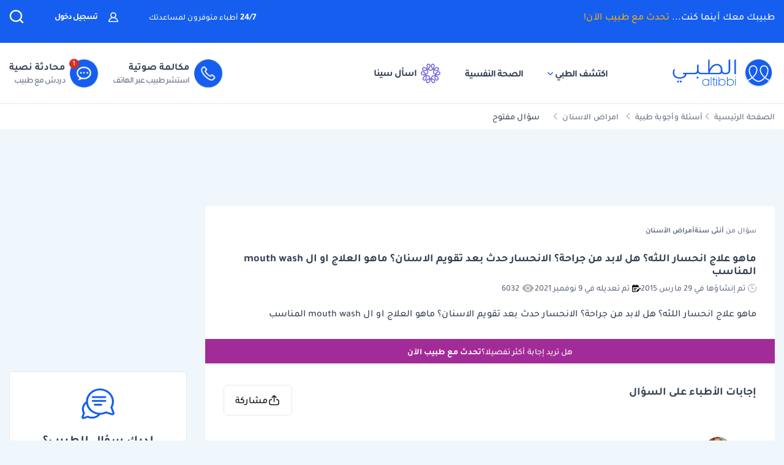

--- FILE ---
content_type: text/html; charset=UTF-8
request_url: https://altibbi.com/%D8%A7%D8%B3%D8%A6%D9%84%D8%A9-%D8%B7%D8%A8%D9%8A%D8%A9/%D8%A7%D9%85%D8%B1%D8%A7%D8%B6-%D8%A7%D9%84%D8%A7%D8%B3%D9%86%D8%A7%D9%86/%D9%85%D8%A7%D9%87%D9%88-%D8%B9%D9%84%D8%A7%D8%AC-%D8%A7%D9%86%D8%AD%D8%B3%D8%A7%D8%B1-%D8%A7%D9%84%D9%84%D8%AB%D9%87-%D9%87%D9%84-%D9%84%D8%A7%D8%A8%D8%AF-%D9%85%D9%86-%D8%AC%D8%B1%D8%A7%D8%AD%D8%A9-%D8%A7%D9%84%D8%A7%D9%86%D8%AD%D8%B3%D8%A7%D8%B1-%D8%AD%D8%AF%D8%AB-384062
body_size: 32007
content:
<!DOCTYPE html>
<html lang="ar-US">

<head>
    <title itemprop="name">ماهو علاج انحسار اللثه هل لابد من جراحة الانحسار حدث بعد | الطبي</title>
    <script type="application/ld+json">
        {
    "@context": "https://schema.org",
    "@type": "WebPage",
    "@id": "https://altibbi.com/اسئلة-طبية/%D8%A7%D9%85%D8%B1%D8%A7%D8%B6-%D8%A7%D9%84%D8%A7%D8%B3%D9%86%D8%A7%D9%86/%D9%85%D8%A7%D9%87%D9%88-%D8%B9%D9%84%D8%A7%D8%AC-%D8%A7%D9%86%D8%AD%D8%B3%D8%A7%D8%B1-%D8%A7%D9%84%D9%84%D8%AB%D9%87-%D9%87%D9%84-%D9%84%D8%A7%D8%A8%D8%AF-%D9%85%D9%86-%D8%AC%D8%B1%D8%A7%D8%AD%D8%A9-%D8%A7%D9%84%D8%A7%D9%86%D8%AD%D8%B3%D8%A7%D8%B1-%D8%AD%D8%AF%D8%AB-384062",
    "url": "https://altibbi.com/اسئلة-طبية/%D8%A7%D9%85%D8%B1%D8%A7%D8%B6-%D8%A7%D9%84%D8%A7%D8%B3%D9%86%D8%A7%D9%86/%D9%85%D8%A7%D9%87%D9%88-%D8%B9%D9%84%D8%A7%D8%AC-%D8%A7%D9%86%D8%AD%D8%B3%D8%A7%D8%B1-%D8%A7%D9%84%D9%84%D8%AB%D9%87-%D9%87%D9%84-%D9%84%D8%A7%D8%A8%D8%AF-%D9%85%D9%86-%D8%AC%D8%B1%D8%A7%D8%AD%D8%A9-%D8%A7%D9%84%D8%A7%D9%86%D8%AD%D8%B3%D8%A7%D8%B1-%D8%AD%D8%AF%D8%AB-384062",
    "name": "ماهو علاج انحسار اللثه هل لابد من جراحة الانحسار حدث بعد تقويم الاسنان ماهو العلاج او ال mouth wash المناسب",
    "description": "تعرف على اجابة الدكتور الدكتور نورالدين طﻻل على سؤال ماهو علاج انحسار اللثه هل لابد من جراحة الانحسار حدث بعد تقويم الاسنان ماهو العلاج او ال mouth wash...",
    "inLanguage": "ar-US",
    "publisher": {
        "@type": "Organization",
        "name": "Altibbi",
        "url": "https://altibbi.com/",
        "logo": {
            "@type": "ImageObject",
            "url": "https://altibbi.com/theme/altibbi/icons/tbi-brand.svg"
        }
    }
}    </script>
    <script>
        const IS_MOBILE = /Android|webOS|iPhone|iPad|iPod|BlackBerry|IEMobile|Opera Mini/i.test(navigator.userAgent);
    </script>
            
<script async src="https://securepubads.g.doubleclick.net/tag/js/gpt.js"></script>
<script data-ad-client="ca-pub-4612676735732934" async src="https://pagead2.googlesyndication.com/pagead/js/adsbygoogle.js"></script>

<script async type="text/javascript">
    window.googletag = window.googletag || {cmd: []};
    googletag.cmd.push(function () {
        googletag.pubads().setTargeting('is_home', ['0']).setTargeting('section', ["question","Dental Medicine"]);
        googletag.pubads().enableSingleRequest();
        googletag.pubads().collapseEmptyDivs();
        googletag.enableServices();
    });
</script>

<!-- lotame ads -->
<script>
    ! function() {
        window.googletag = window.googletag || {};
        window.googletag.cmd = window.googletag.cmd || [];
        var targetingKey = 'lotame';
        var lotameClientId = '14073';
        var audLocalStorageKey = 'lotame_' + lotameClientId + '_auds';

        // Immediately get audiences from local storage and get them loaded
        try {
            var storedAuds = window.localStorage.getItem(audLocalStorageKey) || '';

            if (storedAuds) {
                googletag.cmd.push(function() {
                    window.googletag.pubads().setTargeting(targetingKey, storedAuds.split(','));
                });
            }
        } catch(e) {
        }

        // Callback when targeting audience is ready to push latest audience data
        var audienceReadyCallback = function (profile) {

            // Get audiences as an array
            var lotameAudiences = profile.getAudiences() || [];

            // Set the new target audiences for call to Google
            googletag.cmd.push(function() {
                window.googletag.pubads().setTargeting(targetingKey, lotameAudiences);
            });
        };

        // Lotame Config
        var lotameTagInput = {
            data: {},
            config: {
                clientId: Number(lotameClientId),
                audienceLocalStorage: audLocalStorageKey,
                onProfileReady: audienceReadyCallback
            }
        };

        // Lotame initialization
        var lotameConfig = lotameTagInput.config || {};
        var namespace = window['lotame_' + lotameConfig.clientId] = {};
        namespace.config = lotameConfig;
        namespace.data = lotameTagInput.data || {};
        namespace.cmd = namespace.cmd || [];
    }();
</script>        <meta charset="utf-8">
<meta name="viewport" content="width=device-width, initial-scale=1.0, viewport-fit=cover, maximum-scale=2, minimum-scale=1.0, minimal-ui">
<meta name="author" content="Altibbi.com">
<!-- Chrome, Firefox OS and Opera -->
<meta name="theme-color" content="#102A56">
<!-- Windows Phone -->
<meta name="msapplication-navbutton-color" content="#195895">
<!-- iOS Safari -->
<meta name="apple-mobile-web-app-status-bar-style" content="#102A56">
<meta name="apple-mobile-web-app-capable" content="yes" />
<meta name="mobile-web-app-capable" content="yes">
<meta property="fb:pages" content="146667996661"/>

<meta name="description"
      content="تعرف على اجابة الدكتور الدكتور نورالدين طﻻل على سؤال ماهو علاج انحسار اللثه هل لابد من جراحة الانحسار حدث بعد تقويم الاسنان ماهو العلاج او ال mouth wash...">
<meta http-equiv="X-UA-Compatible" content="IE=edge">

<meta property="fb:app_id" content="253132216348515"/>

<meta property="og:title" content="ماهو علاج انحسار اللثه هل لابد من جراحة الانحسار حدث بعد تقويم الاسنان ماهو العلاج او ال mouth wash المناسب | الطبي"/>
<meta property="og:url"
      content="https://altibbi.com/اسئلة-طبية/%D8%A7%D9%85%D8%B1%D8%A7%D8%B6-%D8%A7%D9%84%D8%A7%D8%B3%D9%86%D8%A7%D9%86/%D9%85%D8%A7%D9%87%D9%88-%D8%B9%D9%84%D8%A7%D8%AC-%D8%A7%D9%86%D8%AD%D8%B3%D8%A7%D8%B1-%D8%A7%D9%84%D9%84%D8%AB%D9%87-%D9%87%D9%84-%D9%84%D8%A7%D8%A8%D8%AF-%D9%85%D9%86-%D8%AC%D8%B1%D8%A7%D8%AD%D8%A9-%D8%A7%D9%84%D8%A7%D9%86%D8%AD%D8%B3%D8%A7%D8%B1-%D8%AD%D8%AF%D8%AB-384062"/>
<meta property="og:image:secure_url"
      content="https://cdn.altibbi.com/global/altibbi-imgs/altibbi_logo.png"/>
<meta property="og:image"
      content="https://cdn.altibbi.com/global/altibbi-imgs/altibbi_logo.png"/>
<meta property="og:image:width" content="1200px"/>
<meta property="og:image:height" content="630px"/>
<meta property="og:site_name"
      content="الطبي"/>
<meta property="og:description"
      content="تعرف على اجابة الدكتور الدكتور نورالدين طﻻل على سؤال ماهو علاج انحسار اللثه هل لابد من جراحة الانحسار حدث بعد تقويم الاسنان ماهو العلاج او ال mouth wash..."/>
<meta property="og:type" content="article"/>
<meta property="og:image:alt"
      content="موقع الطبي للمعلومات الصحية والاستشارات الطبية | أمراض، أدوية وعلاج"/>

<meta property="twitter:card"
      content="summary_large_image"/>
<meta property="twitter:site"
      content="@Altibbi"/>
<meta property="twitter:creator"
      content="@Altibbi"/>
<meta property="twitter:title"
      content="ماهو علاج انحسار اللثه هل لابد من جراحة الانحسار حدث بعد تقويم الاسنان ماهو العلاج او ال mouth wash المناسب | الطبي"/>
<meta property="twitter:description"
      content="تعرف على اجابة الدكتور الدكتور نورالدين طﻻل على سؤال ماهو علاج انحسار اللثه هل لابد من جراحة الانحسار حدث بعد تقويم الاسنان ماهو العلاج او ال mouth wash..."/>
<meta property="twitter:image"
      content="https://cdn.altibbi.com/global/altibbi-imgs/altibbi_logo.png"/>
<meta property="twitter:image:alt"
      content="ماهو علاج انحسار اللثه هل لابد من جراحة الانحسار حدث بعد تقويم الاسنان ماهو العلاج او ال mouth wash المناسب"/>
        <meta name="csrf-param" content="_csrf-frontend">
<meta name="csrf-token" content="rdkwTBcGcFRApaSQ4VN6xJKLj4drW84zRkFpVpFufvjOmGB_Q34vG3PMnPbUPEu02cnD_jg-_2sLcC57qA0KuQ==">
        <link href="https://altibbi.com/اسئلة-طبية/%D8%A7%D9%85%D8%B1%D8%A7%D8%B6-%D8%A7%D9%84%D8%A7%D8%B3%D9%86%D8%A7%D9%86/%D9%85%D8%A7%D9%87%D9%88-%D8%B9%D9%84%D8%A7%D8%AC-%D8%A7%D9%86%D8%AD%D8%B3%D8%A7%D8%B1-%D8%A7%D9%84%D9%84%D8%AB%D9%87-%D9%87%D9%84-%D9%84%D8%A7%D8%A8%D8%AF-%D9%85%D9%86-%D8%AC%D8%B1%D8%A7%D8%AD%D8%A9-%D8%A7%D9%84%D8%A7%D9%86%D8%AD%D8%B3%D8%A7%D8%B1-%D8%AD%D8%AF%D8%AB-384062" rel="canonical">
<link href="/اسئلة-طبية/%D8%A7%D9%85%D8%B1%D8%A7%D8%B6-%D8%A7%D9%84%D8%A7%D8%B3%D9%86%D8%A7%D9%86/%D9%85%D8%A7%D9%87%D9%88-%D8%B9%D9%84%D8%A7%D8%AC-%D8%A7%D9%86%D8%AD%D8%B3%D8%A7%D8%B1-%D8%A7%D9%84%D9%84%D8%AB%D9%87-%D9%87%D9%84-%D9%84%D8%A7%D8%A8%D8%AF-%D9%85%D9%86-%D8%AC%D8%B1%D8%A7%D8%AD%D8%A9-%D8%A7%D9%84%D8%A7%D9%86%D8%AD%D8%B3%D8%A7%D8%B1-%D8%AD%D8%AF%D8%AB-384062" rel="self">
<link href="/اسئلة-طبية/%D8%A7%D9%85%D8%B1%D8%A7%D8%B6-%D8%A7%D9%84%D8%A7%D8%B3%D9%86%D8%A7%D9%86/%D9%85%D8%A7%D9%87%D9%88-%D8%B9%D9%84%D8%A7%D8%AC-%D8%A7%D9%86%D8%AD%D8%B3%D8%A7%D8%B1-%D8%A7%D9%84%D9%84%D8%AB%D9%87-%D9%87%D9%84-%D9%84%D8%A7%D8%A8%D8%AF-%D9%85%D9%86-%D8%AC%D8%B1%D8%A7%D8%AD%D8%A9-%D8%A7%D9%84%D8%A7%D9%86%D8%AD%D8%B3%D8%A7%D8%B1-%D8%AD%D8%AF%D8%AB-384062" rel="first">
<link href="/اسئلة-طبية/%D8%A7%D9%85%D8%B1%D8%A7%D8%B6-%D8%A7%D9%84%D8%A7%D8%B3%D9%86%D8%A7%D9%86/%D9%85%D8%A7%D9%87%D9%88-%D8%B9%D9%84%D8%A7%D8%AC-%D8%A7%D9%86%D8%AD%D8%B3%D8%A7%D8%B1-%D8%A7%D9%84%D9%84%D8%AB%D9%87-%D9%87%D9%84-%D9%84%D8%A7%D8%A8%D8%AF-%D9%85%D9%86-%D8%AC%D8%B1%D8%A7%D8%AD%D8%A9-%D8%A7%D9%84%D8%A7%D9%86%D8%AD%D8%B3%D8%A7%D8%B1-%D8%AD%D8%AF%D8%AB-384062" rel="last">
<link href="https://use.fontawesome.com/releases/v5.15.1/css/all.css" rel="stylesheet">
<link href="/assets/5776e0640a248a83aa5fd636e90a2fd7.css?v=1765972723" rel="stylesheet">
<style>.content-navigator-content-generated-tags-wrapper{
    margin-top: 30px;
    margin-bottom: 30px;
    padding: 30px;
    text-align: right;
    background: #fff;
    border-radius: 6px;
}

.content-navigator-content-generated-tags-wrapper h3{
    color: #101828; 
    font-family: Tajawal, sans-serif;
    font-size:18px;
    font-weight: 700;
    line-height: 28px;
    margin-bottom: 24px;
}

.content-navigator-content-generated-tags-wrapper ul{
    display: flex;
    list-style-type: none;
    padding-inline-start: 0;
    
    gap: 10px;
    align-items: center;
    justify-content: flex-start;
    flex-wrap: wrap;
}

.content-navigator-content-generated-tags-wrapper ul li{
    border-radius: 20px;
    background: #EFF4FF;
    padding: 8px 10px; 
    width: fit-content;
}

.content-navigator-content-generated-tags-wrapper ul li:first-child{
   padding-right: 8px;
   padding-left: 12px;
   
   display: flex;
   align-items: center;
   gap: 8px;
}

.content-navigator-content-generated-tags-wrapper ul li a{
    color: #101828;
    font-family: Tajawal, sans-serif;
    font-size: 16px;
    font-weight: 500;
    line-height: 24px;
}

.content-navigator-content-generated-tags-wrapper ul li a:hover{
    color: #101828;
}

.content-navigator-content-generated-tags-wrapper ul li:first-child:before{
   content: '';
   background-image: url("/theme/altibbi/images/content-navigator/sina_new_logo.svg");
   background-repeat: no-repeat;
   background-size: 20px;
   width: 20px;
   height: 20px;
   display: inline-block;
}

@media screen and (max-width: 768px) {
    .content-navigator-content-generated-tags-wrapper{
        padding: 32px 20px;
        margin-top: 24px;
        margin-bottom: 12px;
        border-radius: var(--radius-md, 8px);
    }
    .content-navigator-content-generated-tags-wrapper h3{
        margin-bottom: 22px;
    }
}</style>
<style>    .sina-touchpoint {
        border-radius: 10px;
        .banner-content {
            padding: 0 16px 20px 16px;
            .sina-logo-text {
                gap: 10px;
                margin-bottom: 10px;
            }
        }
    }</style>
<style>
#contentNavigatorModal .modal-content{
    background-color: transparent;
    border: unset;
}

#contentNavigatorModal .modal-body{
    padding: 0 !important;
}

@media (min-width: 576px) {
    #contentNavigatorModal .modal-dialog{
        max-width: 360px;
    }
}

.content-navigator-modal-wrapper {   
    border-radius: 12px;
    overflow: hidden;
    background-color: #ffffff;
}

.content-navigator-modal-wrapper .content-navigator-modal-image-wrapper {
    width: 100%;
    min-height: 292px;
    background-color: #155EEF;
    background-image: url('/theme/altibbi/images/content-navigator/modal_iphone.webp?v=1');
    background-repeat: no-repeat;
    background-position: center bottom;
    background-size: 100% auto;
    position: relative;
}

.content-navigator-modal-wrapper .content-navigator-modal-image-wrapper button{
    position: absolute;
    top: 12px;
    left: 12px;
    padding: 8px;
    opacity: .20;
}

.content-navigator-modal-wrapper .content-navigator-modal-content-wrapper {
    padding: 20px 16px 16px;
}

.content-navigator-modal-wrapper .content-navigator-modal-sub-title{
    color: #101828;
    text-align: center;
    font-family: Tajawal, sans-serif;
    font-size: 18px;
    line-height: 22px; 
    font-weight: 700;
    margin-bottom: 6px;
}

.content-navigator-modal-wrapper .content-navigator-modal-main-title{
    color: #101828;
    text-align: center;
    font-family: Tajawal, sans-serif;
    font-size: 26px;
    line-height: 31px; 
    font-weight: 700;
    margin-bottom: 6px;
}

.content-navigator-modal-wrapper .content-navigator-modal-note{
    color: #344054;
    text-align: center;
    font-family: Tajawal, sans-serif;
    font-size: 14px;
    line-height: 20px; 
    font-weight: 700;
    margin-bottom: 24px;
}

.content-navigator-modal-wrapper a{
    color: #ffffff;
    text-align: center;
    font-family: Tajawal, sans-serif;
    font-size: 14px;
    line-height: 20px; 
    font-weight: 700;
    background-color: #155EEF;
    border-radius: 8px;
    padding: 12px 18px;
    
    display: flex;
    justify-content: center;
    align-items: center;
    width: 100%;
    gap: 6px;
}

.content-navigator-modal-wrapper a:hover{
    background-color: #00bcaa;
}
    </style>
<style>    #contentNavigatorDownloadModal .modal-dialog-custom {
        max-width: 345px;
        width: 100%;
        display: flex;
        align-items: center;
        justify-content: center;
        min-height: calc(100vh - 1rem);
    }

    #contentNavigatorDownloadModal .btn-close-custom {
        top: 7px;
        left: 5px;
        z-index: 1051;
        font-size: 30px;
        color: #98A2B3;
        border: none;
        display: flex;
        align-items: center;
        justify-content: center;
    }

    #contentNavigatorDownloadModal .modal-image {
        width: 345px;
        height: 431px;
        cursor: pointer;
        border-radius: 12px;
        display: block;
        max-width: 100%;
    }

    @media (max-width: 768px) {
        #contentNavigatorDownloadModal .modal-dialog-custom {
            margin: unset;
            max-width: 100%;
        }

        #contentNavigatorDownloadModal .btn-close-custom {
            top: 12px;
            left: 12px;
            width: 28px;
            height: 28px;
            font-size: 16px;
        }
    }</style>
<script>var contentCategory = "أمراض الأسنان";
var isQuestionView = true;
var CURRENT_CONTENT_NAME = "";
var CHAT_WIDGET_MESSAGE_ONE = "مرحبا بك في الطبي";
var CHAT_WIDGET_MESSAGE_TWO = "هل لديك استفسار عن";
var CHAT_WIDGET_MESSAGE_THREE = "المواضيع الطبية؟";
var LATER = "ذكرني لاحقاً";
var CALL_DR = "تحدث مع طبيب ";
var MEDICAL_QUESTION = "لديك استفسار طبي؟";
var CONTACT_US_NOW = "contact_us_now";
var OUR_DRS_HERE = "our_drs_here";
var HOW_CAN_I_HELP = "أطباؤنا هنا لمساعدتك";</script>    <link rel="preload" href="/theme/altibbi/lib/fonts/Tajawal-Medium.woff2" as="font" type="font/ttf" crossorigin>
    <link rel="preload" href="/theme/altibbi/lib/fonts/Tajawal-Regular.woff2" as="font" type="font/ttf" crossorigin>
    <link rel="preload" href="/theme/altibbi/lib/fonts/Tajawal-Bold.woff2" as="font" type="font/ttf" crossorigin>
    <link rel="manifest" href="/manifest.json">
    <link rel="dns-prefetch" href="//cdn.altibbi.com">
    <meta charset="UTF-8">
    <meta name="viewport" content="width=device-width, initial-scale=1.0, maximum-scale=5.0, user-scalable=yes">
</head>
<script>
    let CURRENT_COUNTRY_ISO_CODE = "US";
    let COUNTRY_ID = "51";
    let MEMBER_ID = null;
    let MEMBER_SUBSCRIBED = 0;
    let ENABLE_RASA_CHAT = 0;
    let ENABLE_ALTIBBI_CHAT = 1;
    let ENABLE_ALTIBBI_GSM = 1;
    let DYNAMIC_CTAS_LINKS = {"widget_script":"","subscribe_ribbon_title":"","subscribe_ribbon_body":"","subscribe_ribbon_link":"","mobile":{"sticky_repo_link":"https://wa.me/966547820833?text=%D8%AA%D9%88%D8%A7%D8%B5%D9%84%20%D9%85%D8%B9%20%D8%B7%D8%A8%D9%8A%D8%A8","inread_link":"https://wa.me/966547820833?text=%D8%AA%D9%88%D8%A7%D8%B5%D9%84%20%D9%85%D8%B9%20%D8%B7%D8%A8%D9%8A%D8%A8","inread_answer_link":"https://wa.me/966547820833?text=%D8%AA%D9%88%D8%A7%D8%B5%D9%84%20%D9%85%D8%B9%20%D8%B7%D8%A8%D9%8A%D8%A8","inread_qa_link":"https://wa.me/966547820833?text=%D8%AA%D9%88%D8%A7%D8%B5%D9%84%20%D9%85%D8%B9%20%D8%B7%D8%A8%D9%8A%D8%A8","inread_article_ribbon_link":"https://wa.me/966547820833?text=%D8%AA%D9%88%D8%A7%D8%B5%D9%84%20%D9%85%D8%B9%20%D8%B7%D8%A8%D9%8A%D8%A8","inread_term_ribbon_link":"https://wa.me/966547820833?text=%D8%AA%D9%88%D8%A7%D8%B5%D9%84%20%D9%85%D8%B9%20%D8%B7%D8%A8%D9%8A%D8%A8","navbar_cta":"https://wa.me/966547820833?text=%D8%AA%D9%88%D8%A7%D8%B5%D9%84%20%D9%85%D8%B9%20%D8%B7%D8%A8%D9%8A%D8%A8","lab_test_cta":"https://wa.me/966547820833?text=%D8%AA%D9%88%D8%A7%D8%B5%D9%84%20%D9%85%D8%B9%20%D8%B7%D8%A8%D9%8A%D8%A8","preg_header_cta":"https://wa.me/966547820833?text=%D8%AA%D9%88%D8%A7%D8%B5%D9%84%20%D9%85%D8%B9%20%D8%B7%D8%A8%D9%8A%D8%A8","riaya_link":"https://wa.me/966547820833?text=%D8%AA%D9%88%D8%A7%D8%B5%D9%84%20%D9%85%D8%B9%20%D8%B7%D8%A8%D9%8A%D8%A8","homepage_cta":"https://altibbi.com/subscribe","quiz_cta_link":"https://wa.me/966547820833?text=%D8%AA%D9%88%D8%A7%D8%B5%D9%84%20%D9%85%D8%B9%20%D8%B7%D8%A8%D9%8A%D8%A8","drug_inread_link":"https://wa.me/966547820833?text=%D8%AA%D9%88%D8%A7%D8%B5%D9%84%20%D9%85%D8%B9%20%D8%B7%D8%A8%D9%8A%D8%A8","q_and_a_banner":"https://wa.me/966547820833?text=%D8%AA%D9%88%D8%A7%D8%B5%D9%84%20%D9%85%D8%B9%20%D8%B7%D8%A8%D9%8A%D8%A8","header_call_cta":"https://wa.me/966547820833?text=%D8%AA%D9%88%D8%A7%D8%B5%D9%84%20%D9%85%D8%B9%20%D8%B7%D8%A8%D9%8A%D8%A8","header_chat_cta":"https://wa.me/966547820833?text=%D8%AA%D9%88%D8%A7%D8%B5%D9%84%20%D9%85%D8%B9%20%D8%B7%D8%A8%D9%8A%D8%A8","mental_health_wa_link":"https://wa.me/966547820833?text=%D8%AA%D9%88%D8%A7%D8%B5%D9%84%20%D9%85%D8%B9%20%D8%B7%D8%A8%D9%8A%D8%A8","nav_cta_link":"https://wa.me/966547820833?text=%D8%AA%D9%88%D8%A7%D8%B5%D9%84%20%D9%85%D8%B9%20%D8%B7%D8%A8%D9%8A%D8%A8"},"desktop":{"sticky_repo_link":"https://altibbi.com/subscribe","inread_link":"https://altibbi.com/subscribe","inread_answer_link":"https://altibbi.com/subscribe","inread_qa_link":"https://altibbi.com/subscribe","inread_article_ribbon_link":"https://altibbi.com/subscribe","inread_term_ribbon_link":"https://altibbi.com/subscribe","navbar_cta":"https://altibbi.com/subscribe","lab_test_cta":"https://altibbi.com/subscribe","preg_header_cta":"https://altibbi.com/subscribe?tbi_subscription_plan_id=871","riaya_link":"https://altibbi.com/subscribe?coupon_code=mamakll858ma12","homepage_cta":"https://wa.me/966547820833?text=%D8%AA%D9%88%D8%A7%D8%B5%D9%84%20%D9%85%D8%B9%20%D8%B7%D8%A8%D9%8A%D8%A8","quiz_cta_link":"https://altibbi.com/subscribe","drug_inread_link":"https://wa.me/966547820833?text=%D8%AA%D9%88%D8%A7%D8%B5%D9%84%20%D9%85%D8%B9%20%D8%B7%D8%A8%D9%8A%D8%A8","q_and_a_banner":"https://altibbi.com/subscribe","header_call_cta":"https://altibbi.com/subscribe","header_chat_cta":"https://altibbi.com/subscribe","mental_health_wa_link":"https://wa.me/966547820833?text=%D8%AA%D9%88%D8%A7%D8%B5%D9%84%20%D9%85%D8%B9%20%D8%B7%D8%A8%D9%8A%D8%A8","nav_cta_link":"https://wa.me/966547820833?text=%D8%AA%D9%88%D8%A7%D8%B5%D9%84%20%D9%85%D8%B9%20%D8%B7%D8%A8%D9%8A%D8%A8"}};
    let ENABLE_CONTENT_NAVIGATOR = 1;
    let IS_CLARITY_ENABLE = 1;
</script>

<body data-country="US">

<!-- AdBlockers Detector  -->
<div id="ad-blocker-detector d-none">
    <div class="adBanner">
    </div>
</div>

<!-- Google Tag Manager (noscript) -->
<noscript>
    <iframe src="https://www.googletagmanager.com/ns.html?id=GTM-WHXVK4VT"
            height="0" width="0" style="display:none;visibility:hidden"
    ></iframe>
</noscript>
<!-- End Google Tag Manager (noscript) -->

<!--header-->
    <div class="nav_wrapper">
<div class="navbar-container guest_wrapper bg-white">
    <div>
        <div class="main-nav-container">
            <div class="main_header_banner position-relative">
                <div class="container">
                    <!-- Main green banner -->
                    
<div class="d-flex align-items-center justify-content-between h-100 w-100 mb-2 position-relative main-green-header">
    <div class="white-color-hover text-right fn-sm-10 d-none d-md-block ">
        طبيبك معك أينما كنت...        <a class="subscription_txt_camp js_sticky_repo" href="/subscribe" data-pjax="0" data-event-name="campaign subscription lead" data-dynamic-link="sticky_repo_link"> تحدث مع طبيب الآن!</a>    </div>
    <p class="header-white fn-13 d-none d-md-block ml-50 mr-lg-auto">
        <span class="bold fn-15 fn-sm-13">24/7 </span>أطباء متوفرون لمساعدتك    </p>
            <!--    Login Link   -->
        <a data-pjax="0" href="/member/auth"
           class="login-link-item d-none d-md-block  ml-50"
           data-test-id="login-btn"
           data-event-name="Sign in cta clicked"
        >
            <img src="/theme/altibbi/images/navbar/profileas.svg"
                 width="16px"
                 height="16px"
                 alt="profile-icons" class="ml-3">
            تسجيل دخول        </a>
    

    <a data-pjax="0" class="d-block d-md-none px-0 logo-margin" href="/">
        <img width="100"
             height="46"
             src='/theme/altibbi/icons/tbi-brand-all-white.svg'
             alt="موقع الطبي للمعلومات الطبية والصحية | أمراض وعلاج وأدوية"
             class="altibbi-logo-v2">
    </a>


    <div class="d-flex justify-content-end align-items-center">
        

                    <div class="search-navbar_B js-search search-navbar-guest rounded-pill" data-toggle="modal"
                 data-target="#search" data-test-id="nav-bar_search">
                <span class="d-sm-none ">إبحث</span>
                <span>
                    <svg height="24px" width="24px" viewBox="0 0 18 18" version="1.1" xmlns="http://www.w3.org/2000/svg"
                         xmlns:xlink="http://www.w3.org/1999/xlink">
                        <g stroke="none" stroke-width="1" fill="none" fill-rule="evenodd">
                            <g transform="translate(-262.000000, -19.000000)" fill="#fff" fill-rule="nonzero"
                               stroke="#fff">
                                <g transform="translate(271.000000, 28.000000) scale(-1, 1) translate(-271.000000, -28.000000) translate(263.000000, 20.000000)">
                                    <g transform="translate(8.000000, 8.000000) scale(-1, 1) translate(-8.000000, -8.000000) ">
                                        <path d="M12.6146154,11.863373 C13.7983333,10.5984563 14.4528205,8.95991733 14.4524359,7.26186874 C14.4524359,3.44957238 11.2116667,0.347829575 7.22820513,0.347829575 C3.24076925,0.344029355 0,3.44564597 0,7.25794233 C0,11.0702387 3.24076925,14.171978 7.22423076,14.171978 C8.99897436,14.1748001 10.7117949,13.54817 12.0320513,12.4129474 L15.2974359,15.5382451 C15.3744872,15.6123561 15.4796154,15.6534607 15.5887179,15.6521432 C15.6975641,15.6516202 15.8020513,15.610761 15.8801282,15.5382451 C15.9567949,15.4647477 16,15.3652378 16,15.2614334 C16,15.157629 15.9567949,15.0578737 15.8801282,14.9846217 L12.6146154,11.863373 Z M0.820512821,7.25794233 C0.820512821,3.87755081 3.6920513,1.12931087 7.22423076,1.12931087 C10.7561538,1.12931087 13.6278205,3.87755081 13.6278205,7.25794233 C13.6278205,10.6383339 10.7561538,13.3867004 7.22423076,13.3867004 C3.6920513,13.3905002 0.820512821,10.6383339 0.820512821,7.25794233 Z"
                                              id="Shape"></path>
                                    </g>
                                </g>
                            </g>
                        </g>
                    </svg>
                </span>
            </div>
        

        <a href="#" id="mobile-burger-menu" class="d-block mobile-burger-menu-open d-md-none mr-3">
            <img class="pointer"
                 src="/theme/altibbi/images/navbar/menu.svg"
                 alt="menu" data-event-name="Menu Opened"
                 width="24px"
                 height="24px"
                 data-event-properties=" {&quot;Variation&quot;:&quot;Left&quot;}"/>
        </a>

    </div>


</div>

                </div>
            </div>
            <!-- Desktop white header -->
            
<div class="white-header d-sm-none d-none d-sm-block">
    <div class="container h-100 overflow-x-hidden">
        <div class="d-flex align-items-center justify-content-between h-100 w-100 lan-en ">
            <div class="d-flex justify-content-start align-items-center w-lg-50">
                                    <a class="d-block px-0 logo-margin d-sm-none d-md-block"
                       href="/"  aria-label="altibbi-logo">
                        <img width="100"
                             height="30"
                             src="/theme/altibbi/icons/tbi-brand.svg"
                             alt="altibbi logo"
                             class="altibbi-logo-v2 d-block"
                        >
                    </a>
                    <a href="#"
                       id="discover-altibbi"
                       data-test-id="header-discover-altibbi"
                       data-even-name="Menu Opened"
                       class="nav-link-altibbi ml-40 hide-mobile ml-mobile-0">
                        اكتشف الطبي                        <span>
                            <img src="/theme/altibbi/icons/tbi-arrow-down.svg" alt="arrow"
                                   width="9px"
                                   height="15px"
                                   class="arrow-color-navbar">
                        </span>
                    </a>
                    <a href="/landing-pages/psychology"
                       class="nav-link-altibbi ml-40 hide-mobile hide-tablet"
                       data-test-id="nav-bar_nutrition-page"
                       id="nav-bar_nutrition-page"
                    >
                        الصحة النفسية                    </a>
                    <a class="nav-link-altibbi ml-40 hide-mobile hide-tablet d-none"
                       href="/landing-pages/psychology"
                       data-test-id="nav-bar_psychology-page"
                       id="nav-bar_psychology-page"
                    >
                        الصحة النفسية                    </a>
                    <a class="nav-link-altibbi hide-mobile hide-tablet"
                       href="/sina"
                       data-test-id="nav-bar_content-navigator"
                       data-event-name="Sina clicked"
                       data-event-properties="{&quot;source&quot;:&quot;header&quot;}"
                    >
                        <img class="ml-1" src="https://cdn.altibbi.com/theme/altibbi/icons/mega-menu/new-list/sina_new_logo.svg?v=9994"
                             alt="sina logo" width="32px" height="32px"
                        >
                        اسأل سينا                    </a>
                            </div>
                            <div class='d-flex justify-content-start align-items-center' id="id-cta-doc">
                                        <a class="header-consultation-lead d-flex flex-lg-row flex-column justify-content-center ml-lg-4 ml-3 js-call-medium js-navbar-cta-dynamic-call-a-dr-cta js-enable-gsm"
                       data-test-id="header_call-consultation"
                       data-event-name="Consultation Lead"
                       data-event-properties="{&quot;Lead Source&quot;:&quot;Universal_Navbar_buttons&quot;,&quot;Content Type&quot;:&quot;Navbar&quot;,&quot;Supported Country&quot;:&quot;true&quot;}"
                       data-dynamic-link="header_call_cta"
                       href="/consultation/new-consultation#">
                        <div class="cta-bg img-center mx-auto ml-lg-2 shk header-consultation-lead">
                            <img src="/theme/altibbi/icons/tbi-phone.svg"
                                 width="24px"
                                 height="24px"
                                 alt="phone-call" class="d-block m-auto img-center mobile-display header-consultation-lead">
                        </div>
                        <p class="primary-text w-100 display-mobile w-100">مكالمة صوتية</p>
                        <div class="hide-mobile header-consultation-lead" data-selector="dial__txt">
                            <p class="primary-text w-100 header-consultation-lead">مكالمة صوتية</p>
                            <p class="secondary-text w-100 header-consultation-lead">استشر طبيب عبر الهاتف</p>
                        </div>
                    </a>
                                                            <a class="header-consultation-lead d-flex flex-lg-row flex-column justify-content-center js-chat-medium js-navbar-cta-dynamic-call-a-dr-cta js-enable-chat show-cta-exp"
                       data-test-id="header_chat-consultation"
                       data-event-name="Consultation Lead"
                       data-dynamic-link="header_chat_cta"
                       data-event-properties="{&quot;Lead Source&quot;:&quot;Universal_Navbar_buttons&quot;,&quot;Content Type&quot;:&quot;Navbar&quot;,&quot;Supported Country&quot;:&quot;true&quot;,&quot;version&quot;:&quot;old&quot;}"
                       href="/consultation/new-consultation#">
                        <div class="cta-bg img-center mx-auto ml-lg-2 shk header-consultation-lead cta-header-box">
                            <img src="/theme/altibbi/images/navbar/chat.svg" alt="phone-call"
                                 width="24px"
                                 height="24px"
                                 class="d-block m-auto img-center mobile-display header-consultation-lead">
                        </div>
                        <p class="primary-text w-100 display-mobile">محادثة نصية</p>
                        <div class="hide-mobile header-consultation-lead" data-selector="chat__txt">
                            <p class="primary-text w-100 header-consultation-lead">محادثة نصية</p>
                            <p class="secondary-text w-100 header-consultation-lead">دردش مع طبيب
</p>
                        </div>
                    </a>
                                    </div>
                    </div>
    </div>
</div>

        </div>
    </div>
</div>
    <div class="doctor_images_call_dr_buttons">
        
<a class="doctor-images-banner d-md-none px-3"
   data-dynamic-link="nav_cta_link"
   data-event-name="300 doctors clicked"
   href="/consultation/new-consultation">
    <img src="/theme/altibbi/images/navbar/online_doctors.webp" alt="online doctors" height="29px" width="74px"/>
    <p class="banner-text flex-grow-1 mt-1"><span class="number-highlight">300</span> طبيب متوفر لمساعدتك </p>
    <img src="/theme/altibbi/icons/tbi-all-time.svg" width="29px" height="29px" alt="available doctors icon">
</a>
        

<div class="guest_ctas_container d-md-none ctas_wrapper d-flex">
    <a class="cta-item-box     js-call-medium js-enable-gsm call d-flex header-consultation-lead"
       data-test-id="header_chat-consultation"
       data-event-name="Consultation Lead"
       data-event-properties="{&quot;Lead Source&quot;:&quot;Universal_Navbar_buttons&quot;,&quot;Content Type&quot;:&quot;Navbar&quot;,&quot;Supported Country&quot;:&quot;true&quot;,&quot;version&quot;:&quot;a&quot;}"
       data-dynamic-link="header_call_cta"
       href="/consultation/new-consultation#">
        <div class="dial__ic header-consultation-lead">
            <img src="/theme/altibbi/icons/tbi-call-default.svg" alt="dial-up" width="32" height="32"
                 class="dial__ic dial header-consultation-lead">
        </div>
        <div class="dial__txt header-consultation-lead">
            <p class="highlight-header header-consultation-lead">مكالمة صوتية</p>
            <p class="highlight-description header-consultation-lead">استشر طبيب عبر الهاتف</p>
        </div>
        <div class="only-one-medium-button hide header-consultation-lead">
            ابدأ المكالمة الآن        </div>
    </a>
    <a class="cta-item-box     js-chat-medium js-enable-chat show-cta-exp chat d-flex header-consultation-lead "
       data-test-id="header_chat-consultation"
       data-event-name="Consultation Lead"
       data-event-properties="{&quot;Lead Source&quot;:&quot;Universal_Navbar_buttons&quot;,&quot;Content Type&quot;:&quot;Navbar&quot;,&quot;Supported Country&quot;:&quot;true&quot;,&quot;version&quot;:&quot;old&quot;}"
       data-dynamic-link="header_chat_cta"
       href="/consultation/new-consultation#">
        <div class="chat__ic header-consultation-lead">
            <img src="/theme/altibbi/icons/tbi-chat-default.svg" alt="dial-up" width="32" height="32" class="chat__ic chat header-consultation-lead">
        </div>
        <div class="chat__txt header-consultation-lead">
            <p class="highlight-header header-consultation-lead">محادثة نصية</p>
            <p class="highlight-description header-consultation-lead">دردش مع طبيب
</p>
        </div>
        <div class='only-one-medium-button hide header-consultation-lead'>
            ابدأ المحادثة الآن        </div>
    </a>
</div>
    </div>
</div>


<div id="mega-menu-wrapper">
    

<a href="#"
   id="open-mega-menu"
   data-toggle="dropdown"
   class="d-none">
</a>
<section id="megaMenu"
         aria-labelledby="openMegaMenu"
         class="mega-header mobile-burger-menu dropdown-menu dropdown-menu-large main-menu row new-main-menu dropdown_menu--animated dropdown_menu-effect rounded-0 m-0">
    <div class="container">
        <div class="row mega-menu-main-row">
            <div class="col-12 d-md-none d-sm-block menu-logo">
                <div class="mega-menu-header">
                    <div class="right-side">
                                                    <a class="guest-user-mega" data-event-name="Sign in cta clicked" href="/member/auth">
                                <div class="guest-user-avatar">
                                    <img class="guest-avatar" src="/theme/altibbi/icons/mega-menu/tbi-user-gray.svg" alt="">
                                </div>
                                <p class="guest-login">تسجيل الدخول</p>
                            </a>
                                            </div>
                    <div class="left-side">
                        <img class='float-left close-new'
                             src='/theme/altibbi/icons/tbi-close.svg' alt='Close'>
                    </div>
                </div>
            </div>
            <section class="col-lg-10 col-12">
                <div class="d-md-none d-flex depression-community-box">
                    <a href="/sina"
                       class="sina-top-mobile-banner-box"
                       data-event-name="Sina Banner clicked"
                       data-event-properties="{&quot;type&quot;:&quot;mega_menu_banner&quot;}"
                    >
                        <div class="sina-top-mobile-banner">
                            <div class="sina-logo-wrapper">
                                <img src="/theme/altibbi/icons/mega-menu/new-list/sina_new_logo.svg"
                                     width="40px"
                                     height="40px"
                                     alt="sina-logo"
                                />
                            </div>
                            <div>
                            <span class="sina-top-mobile-banner-title">
                                سينا مساعدك الصحي الذكي!                            </span>
                                <p class="sina-top-mobile-banner-body">
                                    إجابات صحية موثوقة، وتحليل دقيق لفحوصاتك الطبية                                </p>
                            </div>
                        </div>
                        <span class="sina-top-mobile-banner-button">
                            تحدث مجانًا                        </span>
                        <span class="new">جديد</span>
                    </a>
                </div>
                <div class="row buttons-wrapper">
                    <section class='col-md-4 col-12 buttons-group'>
                        <p class='section-list-head'>الأكثر زيارة</p>
                        <ul class="row list-container"><li class="list-item-box"><a class="list-item-container" href="/sina" data-pjax="0"  data-event-name="Sina Banner clicked" data-event-properties="{&quot;source&quot;:&quot;mega menu&quot;,&quot;type&quot;:&quot;mega_menu_list&quot;}" data-test-id="megamenu-ask-sina-touchpoint">
                            <div class="mega-menu__image-container">
                                <i class="item-background" style="background-position: -492px 0px"></i>
                            </div>
                            <div class="flex-grow-1">
                                <span class="item-title flex-grow-1">
                                    <div class="d-flex justify-content-between flex-grow-1">سينا مساعدك الذكي <span class="new-element">جديد</span></div>
                                    <div class="preg-label"></div>
                                </span>
                                <p class="item-desc mt-1">اسأل ، استفسر و اطمئن على صحتك</p>
                            </div>
                        </a></li>
<li class="list-item-box"><a class="list-item-container" href="/اسئلة-طبية" data-pjax="0"  data-event-name="" data-event-properties="" data-test-id="megamenu-free-question-answers">
                            <div class="mega-menu__image-container">
                                <i class="item-background" style="background-position: 1px 0px"></i>
                            </div>
                            <div class="flex-grow-1">
                                <span class="item-title flex-grow-1">
                                    <div class="d-flex justify-content-between flex-grow-1">أسئلة وإجابات طبية</div>
                                    <div class="preg-label"></div>
                                </span>
                                <p class="item-desc mt-1">أطباء متخصصين للإجابة على استفسارك</p>
                            </div>
                        </a></li>
<li class="list-item-box"><a class="list-item-container" href="/مقالات-طبية" data-pjax="0"  data-event-name="" data-event-properties="" data-test-id="megamenu-articles">
                            <div class="mega-menu__image-container">
                                <i class="item-background" style="background-position: -40px 0px"></i>
                            </div>
                            <div class="flex-grow-1">
                                <span class="item-title flex-grow-1">
                                    <div class="d-flex justify-content-between flex-grow-1">المقالات الطبية</div>
                                    <div class="preg-label"></div>
                                </span>
                                <p class="item-desc mt-1">مقالات موثقة من الأطباء وفريق الطبي</p>
                            </div>
                        </a></li>
<li class="list-item-box"><a class="list-item-container new-pregnancy" href="/الحمل-و-الولادة" data-pjax="0"  data-event-name="" data-event-properties="" data-test-id="megamenu-pregnency">
                            <div class="mega-menu__image-container">
                                <i class="item-background" style="background-position: -80px 0px"></i>
                            </div>
                            <div class="flex-grow-1">
                                <span class="item-title flex-grow-1">
                                    <div class="d-flex justify-content-between flex-grow-1">الحمل والولادة</div>
                                    <div class="preg-label">رحلة الحمل خطوة بخطوة</div>
                                </span>
                                <p class="item-desc mt-1">تابعي تفاصيل رحلة حملك وتطورات جنينك</p>
                            </div>
                        </a></li></ul>                    </section>
                    <section class="col-md-4 col-12 buttons-group">
                        <p class="section-list-head">اكتشف الطبي</p>
                        <ul class="list-item-box row d-md-none d-flex"><li>
                                    <div class="new-list-item">
                                        <a href="/landing-pages/psychology" class="list"
                                         data-test-id="megamenu-mental-health"
                                         data-event-name="mental_health_banner_clicked"
                                         data-event-properties="{&quot;source&quot;:&quot;mega menu&quot;}"
                                         
                                         >
                                            <span>
                                                <img class="new-item-img js-lazy-image" data-src="https://cdn.altibbi.com/theme/altibbi/icons/mega-menu/new-list/mental-health-new-mobile.svg" width="40" height="40" alt="icon">
                                            </span>
                                            <span class="new-title">الصحة النفسية</span>
                                            <p class="new-body">خطوتك الأولى نحو صحة نفسية أفضل</p>
                                        </a>
                                     </div>
                                 </li>
<li>
                                    <div class="new-list-item">
                                        <a href="/mama-community" class="list"
                                         data-test-id="megamenu-mama-community"
                                         data-event-name=""
                                         data-event-properties=""
                                         
                                         >
                                            <span>
                                                <img class="new-item-img js-lazy-image" data-src="https://cdn.altibbi.com/theme/altibbi/icons/mega-menu/new-list/mama-community.svg" width="40" height="40" alt="icon">
                                            </span>
                                            <span class="new-title">الطبي ماما</span>
                                            <p class="new-body">mama-community-body</p>
                                        </a>
                                     </div>
                                 </li></ul>                        <ul class="row list-container"><li class="list-item-box"><a class="list-item-container" href="/الادوية/الاسماء-التجارية" data-pjax="0" data-test-id="megamenu-drugs">
                            <div class="mega-menu__image-container">
                                <i class="item-background" style="background-position: -122px 0px"></i>
                            </div>
                            <div>
                                <span class="item-title">موسوعة الأدوية</span>
                                <p class="item-desc mt-1">معلومات مفصلة عن الأدوية والعلاجات</p>
                            </div>
                        </a></li>
<li class="list-item-box"><a class="list-item-container" href="/location/search-route" data-pjax="0" data-test-id="megamenu-al-daleel">
                            <div class="mega-menu__image-container">
                                <i class="item-background" style="background-position: -202px 0px"></i>
                            </div>
                            <div>
                                <span class="item-title">الدليل الطبي</span>
                                <p class="item-desc mt-1">أكبر شبكة طبية في الوطن العربي</p>
                            </div>
                        </a></li>
<li class="list-item-box"><a class="list-item-container" href="/اخبار-طبية" data-pjax="0" data-test-id="megamenu-news">
                            <div class="mega-menu__image-container">
                                <i class="item-background" style="background-position: -241px 0px"></i>
                            </div>
                            <div>
                                <span class="item-title">الأخبار الطبية</span>
                                <p class="item-desc mt-1">آخر الأخبار الطبية</p>
                            </div>
                        </a></li>
<li class="list-item-box"><a class="list-item-container" href="/الفحوصات-والتحاليل" data-pjax="0" data-test-id="megamenu-labs">
                            <div class="mega-menu__image-container">
                                <i class="item-background" style="background-position: -285px 0px"></i>
                            </div>
                            <div>
                                <span class="item-title">المختبرات الطبية</span>
                                <p class="item-desc mt-1">معلومات عن الفحوصات والتحاليل الطبية </p>
                            </div>
                        </a></li></ul>                    </section>
                    <section class="col-md-4 col-12 custom-margin-desktop">
                        <ul class="row list-container"><li class="list-item-box"><a class="list-item-container" href="/حاسبات-طبية" data-pjax="0" data-test-id="megamenu-calculator">
                            <div class="mega-menu__image-container">
                                <i class="item-background" style="background-position: -327px 0px"></i>
                            </div>
                            <div>
                                <span class="item-title">الحاسبات الطبية</span>
                                <p class="item-desc mt-1">اكتشف آخر الحاسبات الطبية</p>
                            </div>
                        </a></li>
<li class="list-item-box"><a class="list-item-container" href="/ابحاث-طبية" data-pjax="0" data-test-id="megamenu-publication">
                            <div class="mega-menu__image-container">
                                <i class="item-background" style="background-position: -368px 0px"></i>
                            </div>
                            <div>
                                <span class="item-title">الأوراق والأبحاث المنشورة</span>
                                <p class="item-desc mt-1">أوراق وأبحاث منشورة من موقع الطبي</p>
                            </div>
                        </a></li>
<li class="list-item-box"><a class="list-item-container" href="/مصطلحات-طبية" data-pjax="0" data-test-id="megamenu-terms">
                            <div class="mega-menu__image-container">
                                <i class="item-background" style="background-position: -408px 0px"></i>
                            </div>
                            <div>
                                <span class="item-title">مصطلحات طبية</span>
                                <p class="item-desc mt-1">موسوعة للمصطلحات الطبية والمعلومات </p>
                            </div>
                        </a></li>
<li class="list-item-box"><a class="list-item-container" href="/اختبر-نفسك" data-pjax="0" data-test-id="megamenu-quizzes">
                            <div class="mega-menu__image-container">
                                <i class="item-background" style="background-position: -449px 0px"></i>
                            </div>
                            <div>
                                <span class="item-title">اختبر نفسك</span>
                                <p class="item-desc mt-1">اختبر نفسك مع الطبي</p>
                            </div>
                        </a></li></ul>                    </section>
                </div>
                    <a class="taa-mega-menu taa-mobile d-md-none d-flex flex-row-reverse justify-content-between align-items-center"
                       id="taa-banner-mobile"
                       href="/consultation/new-consultation#"
                       data-dynamic-link="homepage_cta"
                    >
                        <div class="taa-mega-image">
                            <img data-src="/theme/img/taa-logo.png" alt="" class="js-lazy-image taa-logo" />
                        </div>
                        <p class="taa-description">
                            نقبل تأمين التعاونية على الاستشارات الطبية                        </p>
                    </a>
                <div class="row d-md-none d-flex">
                    <div class="col-12">
                        <section class='new-list-container-mobile'>
                            <a href="/sina"
                               class="sina-banner-mobile-container"
                               data-event-name="Sina Banner clicked"
                               data-event-properties="{&quot;type&quot;:&quot;mega_menu_mobile&quot;}"
                            >
                                <div class="sina-banner-mobile-slider">
                                    <div class="sina-banner-mobile-view">
                                        <div class="sina-banner-mobile-inner">
                                            <img class="sina-mobile-image"
                                                 src="/theme/altibbi/icons/mega-menu/new-list/sina_new_logo.svg"
                                                 width="40px"
                                                 height="40px"
                                                 alt="sina-logo"
                                            />
                                            <div>
                                                <span class="sina-mobile-title">
                                                    سينا مستشارك الصحي الذكي                                                </span>
                                                <p class="sina-mobile-body">
                                                    اسأل، استفسر، واطمئن على صحتك خلال ثواني                                                </p>
                                            </div>
                                        </div>
                                    </div>
                                </div>
                            </a>
                        </section>
                    </div>
                </div>
                <div class="row mx-0">
                    <section class='col-12 px-0'>
                        <ul class='app-promotion-box'>
                            <li class='col-md-6 app-promotion-item'>
                                <div class="app-promotion">
                                    <div class='content-wrapper'>
                                        <div class="content-box">
                                            <div class='app-promotion-note'>
                                                تطبيق الطبي                                            </div>
                                            <div class='app-promotion-title'>
                                                أكبر تطبيق طبي عربي على الإنترنت!                                            </div>
                                        </div>
                                        <a class='app-promotion-cta' href="/تطبيق-الطبي-استشارات-طبية-موثوقة">
                                            اكتشف المزيد                                        </a>
                                    </div>
                                </div>
                            </li>

                            <li class="col-md-6 app-promotion-item">
                                <div class="app-promotion diet-plans">
                                    <div class='content-wrapper'>
                                        <div class="content-box">
                                            <div class='app-promotion-note'>
                                                رشاقتك تبدأ بخطوة!                                            </div>
                                            <div class='app-promotion-title'>
                                                اكتشف أفضل<br>
                                                الحميات لجسم مثالي                                            </div>
                                        </div>
                                        <a class="app-promotion-cta" href="/الحميات-الغذائية">
                                            اكتشف المزيد                                        </a>
                                    </div>
                                </div>
                            </li>

                            <li class="col-md-6 app-promotion-item">
                                <div class="app-promotion pregnancy">
                                    <div class='content-wrapper'>
                                        <div class="content-box">
                                            <div class='app-promotion-note'>
                                                تطبيق الطبي ماما                                            </div>
                                            <div class='app-promotion-title'>
                                                رفيقك في رحلة الحمل والأمومة!                                            </div>
                                        </div>
                                        <a class="app-promotion-cta" href="/تطبيق-الطبي-ماما-للحمل-والامومة">
                                            اكتشفي المزيد                                        </a>
                                    </div>
                                    <div class="image-wrapper">
                                        <img
                                            data-src="https://cdn.altibbi.com/theme/altibbi/images/pregnancy/pregnancy-aso.webp"
                                            class="js-lazy-image"
                                            width="112px"
                                            height="142px"
                                            alt="pregnancy-aso"
                                        >
                                    </div>
                                </div>
                            </li>
                        </ul>
                    </section>
                </div>
            </section>

            <section class="col-12 col-lg-2 new-sections d-flex d-md-none d-lg-flex">
                <a href="/sina"
                   class="sina-banner-box"
                   data-event-name="Sina Banner clicked"
                   data-event-properties="{&quot;type&quot;:&quot;mega_menu_side&quot;}"
                >
                    <div class="sina-logo-wrapper">
                        <img src="/theme/altibbi/icons/mega-menu/new-list/sina_new_logo.svg"
                             width="40px"
                             height="40px"
                             alt="sina-logo"
                        />
                    </div>

                    <div>
                        <span class="sina-banner-title">
                            سينا مساعدك الصحي الذكي!                        </span>
                        <p class="sina-banner-body">
                            إجابات صحية موثوقة، وتحليل دقيق لفحوصاتك الطبية                        </p>
                    </div>

                    <span class="sina-banner-button">
                        تحدث مجانًا                    </span>

                    <span class="new">جديد</span>
                </a>
                <section class="new-list-container d-none d-md-block">
                    <ul class="new-items-list"><li><div class="new-list-item">
                                <a href="/landing-pages/food-estimation" class="list"
                                   data-test-id="megamenu-food-estimation"
                                   data-event-name="Food estimation calculator clicked"
                                   data-event-properties="{&quot;source&quot;:&quot;mega menu&quot;}"
                                     
                                 >
                                    <span>
                                        <img class="new-item-img" src="https://cdn.altibbi.com/theme/altibbi/icons/mega-menu/new-list/food.svg" alt="icon">
                                    </span>
                                    <span class="new-title">حاسبة سعراتك الذكية</span>
                                    <p class="new-body">  قدر وجباتك واحتياجاتك الغذائية على الفور</p>
                                </a>
                            </div></li>
<li><div class="new-list-item">
                                <a href="/landing-pages/psychology" class="list"
                                   data-test-id="megamenu-mental-health"
                                   data-event-name="mental_health_banner_clicked"
                                   data-event-properties="{&quot;source&quot;:&quot;mega menu&quot;}"
                                     
                                 >
                                    <span>
                                        <img class="new-item-img" src="https://cdn.altibbi.com/theme/altibbi/icons/mega-menu/new-list/mental-health-new.svg" alt="icon">
                                    </span>
                                    <span class="new-title">الصحة النفسية</span>
                                    <p class="new-body">خطوتك الأولى نحو صحة نفسية أفضل</p>
                                </a>
                            </div></li></ul>                </section>
                    <a class="taa-mega-menu" id="taa-banner-desktop"
                       href="/consultation/new-consultation#"
                       data-dynamic-link="homepage_cta"
                    >
                        <div class="taa-mega-image">
                            <img data-src="/theme/img/taa-logo.png" alt="" class="js-lazy-image taa-logo" />
                        </div>
                        <p class="taa-description">
                            نقبل تأمين التعاونية على الاستشارات الطبية                        </p>
                    </a>
        </div>
    </div>
</section>
</div>
<!-- Modal -->
<div class="modal fade search-modal" id="search" tabindex="-1" role="dialog" aria-labelledby="exampleModalCenterTitle"
     aria-hidden="true">
    <div class="modal-dialog modal-dialog-centered w-100 search-dialog-modal m-0 p-0" role="document">
        <div class="modal-content search-section-modal">
            <div class="container position-relative">
                <div class="center-modal-content container">
                    <div class="search-logo-wrapper col-12 mx-auto">
                        <img class="js-lazy-image"
                             data-src="/theme/altibbi/svg/new-logo.svg"
                             alt="altibbi logo"
                             width="270px"
                             height="72px"
                        >
                    </div>
                    <div class="search-input mx-auto position-relative col-12 col-lg-5 mx-auto justify-content-between">
                        <form id="search-form" action="/search/general" method="get" accept-charset="UTF-8">                        <meta content="https://altibbi.com/search/questions?q={q}">

                        <button type="submit" data-pjax="0" class="d-inline-block px-0 btn-search">
                            <img src="/theme/altibbi/svg/search-elastic.svg" width="30px" height="30px"
                                 alt="search">
                        </button>
                        <input type="search" class="id-2-3 search-input-field" name="q" value="" autocomplete="off" data-test-id="website-global-search" placeholder="إبحث في الطبي" aria-label="إبحث" data-role="none">
                        </form>                    </div>

                    <ul id="global-search-list" class="col-12 col-lg-5 mx-auto d-none px-0 search-list typing">
                        <li><a href="/search/questions"><span
                                        class="auto-fill"></span><span>الأسئلة</span></a>
                        </li>
                        <li><a href="/search/articles"><span
                                        class="auto-fill"></span><span>المقالات</span></a>
                        </li>
                        <li><a href="/search/terms"><span
                                        class="auto-fill"></span><span>المصطلحات</span></a></li>
                        <li><a href="/search/news"><span
                                        class="auto-fill"></span><span>أخبار طبية</span></a></li>
                        <li><a href="/search/drugs"><span
                                        class="auto-fill"></span><span>الأدوية</span></a></li>
                        <li><a href="/search/daleel"><span
                                        class="auto-fill"></span><span>شبكة طبية</span></a>
                        </li>
                        <li><a href="/search/videos"><span
                                        class="auto-fill"></span><span>الفيديوهات</span></a>
                        </li>
                        <li><a href="/search/labs"><span
                                        class="auto-fill"></span><span>المختبرات</span></a></li>
                    </ul>

                    <ul class="col-12 col-lg-5 d-none js-search-history-wrapper search-list focus mx-auto">
                        <li class="d-none popular-topics-search-list-title">
                            عمليات البحث الأخيرة                        </li>
                    </ul>

                    <div class="col-12 col-lg-5 mx-auto px-0 d-none focus-out">
                        <ul id="popular-topics-search-list" class="search-list">
    <li class="js-original-title popular-topics-search-list-title">
        المواضيع الشائعة    </li>
                        <li><a href="/%D8%A7%D9%84%D8%B5%D8%AD%D8%A9-%D8%A7%D9%84%D8%AC%D9%86%D8%B3%D9%8A%D8%A9"><span>الصحة الجنسية</span></a></li>
                    <li><a href="/%D8%A7%D9%84%D8%AD%D9%85%D9%84-%D9%88%D8%A7%D9%84%D9%88%D9%84%D8%A7%D8%AF%D8%A9"><span>الحمل والولادة</span></a></li>
                    <li><a href="/%D8%B5%D8%AD%D8%A9-%D8%A7%D9%84%D9%85%D8%B1%D8%A7%D8%A9"><span>صحة المرأة</span></a></li>
                    <li><a href="/%D8%B5%D8%AD%D8%A9-%D8%A7%D9%84%D8%B1%D8%AC%D9%84"><span>صحة الرجل</span></a></li>
                    <li><a href="/%D8%A7%D9%85%D8%B1%D8%A7%D8%B6-%D9%86%D8%B3%D8%A7%D8%A6%D9%8A%D8%A9"><span>أمراض نسائية</span></a></li>
                    <li><a href="/%D8%AA%D8%BA%D8%B0%D9%8A%D8%A9"><span>تغذية</span></a></li>
                    <li><a href="/%D8%A7%D9%85%D8%B1%D8%A7%D8%B6-%D8%A7%D9%84%D9%85%D8%B3%D8%A7%D9%84%D9%83-%D8%A7%D9%84%D8%A8%D9%88%D9%84%D9%8A%D8%A9-%D9%88%D8%A7%D9%84%D8%AA%D9%86%D8%A7%D8%B3%D9%84%D9%8A%D8%A9"><span>أمراض المسالك البولية والتناسلية</span></a></li>
            </ul>
                    </div>
                </div>
            </div>
            <button type="button" class="close m-0 p-0"
                    data-dismiss="modal" aria-label="Close"
            >
                <img src="/theme/altibbi/svg/close-w-bg.svg"
                     alt="delete-icon" width="26px" height="26px"
                     class="js-lazy-image js-lazy-image--handled"
                >
            </button>
        </div>
    </div>
</div>




<!-- BreadCrumb -->
<script type="application/ld+json">
{
    "@context": "https://schema.org",
    "@type": "BreadcrumbList",
    "itemListElement": [
        {
            "@type": "ListItem",
            "position": 1,
            "item": {
                "@id": "https://altibbi.com/",
                "name": "الصفحة الرئيسية"
            }
        },
        {
            "@type": "ListItem",
            "position": 2,
            "item": {
                "name": "أسئلة وأجوبة طبية",
                "@id": "https://altibbi.com/اسئلة-طبية"
            }
        },
        {
            "@type": "ListItem",
            "position": 3,
            "item": {
                "name": "امراض الاسنان",
                "@id": "https://altibbi.com/اسئلة-طبية/%D8%A7%D9%85%D8%B1%D8%A7%D8%B6-%D8%A7%D9%84%D8%A7%D8%B3%D9%86%D8%A7%D9%86"
            }
        },
        {
            "@type": "ListItem",
            "position": 4,
            "item": {
                "name": "سؤال مفتوح",
                "@id": "https://altibbi.com/"
            }
        }
    ]
}
</script>
<section class="breadcrumb-top mb-3">
    <ul class="breadcrumbs breadcrumb-list container"><li class="breadcrumb-item"> <a href="/"><span class="hidden-lg hidden-md">
                        <img src="/theme/altibbi/images/homepage.svg" width="21" height="14" alt="home">...</span>
                        <span class="hidden-xs">الصفحة الرئيسية</span>
                    </span></a> </li><li class="breadcrumb-item"> <a href="/اسئلة-طبية">أسئلة وأجوبة طبية</a> </li><li class="breadcrumb-item"> <a href="/اسئلة-طبية/%D8%A7%D9%85%D8%B1%D8%A7%D8%B6-%D8%A7%D9%84%D8%A7%D8%B3%D9%86%D8%A7%D9%86">امراض الاسنان</a> </li><li class="breadcrumb-item"> <a href="/">سؤال مفتوح</a> </li></ul></section>

<!-- Content And Footer -->
<div class="content">
    <div contentEditable=false id="js-1x1-mobile" class="altibbi-advertisements mobile " data-country="">
    
<div id="ad-1x1-mobile" data-ad-unit data-ad-config="{&quot;mobile&quot;:{&quot;category_link&quot;:&quot;/22433533811/Altibbi1x1&quot;,&quot;size&quot;:[1,1]}}"></div>
</div>
<div class="container mt-3 mb-5">

    <div contentEditable=false id="js-leaderboard-desktop" class="altibbi-advertisements desktop " data-country="">
    
<div id="ad-leaderboard-desktop" data-ad-unit data-ad-config="{&quot;desktop&quot;:{&quot;category_link&quot;:&quot;/22433533811/Altibbi-01/AltibbiDesktopLeaderboard&quot;,&quot;size&quot;:[728,90]}}"></div>
</div>
    <div contentEditable=false id="js-mpu-mobile" class="altibbi-advertisements mobile " data-country="">
    
<div id="ad-mpu-mobile" data-ad-unit data-ad-config="{&quot;mobile&quot;:{&quot;category_link&quot;:&quot;/22433533811/Altibbi-01/Altibbi-MPU-Mobile&quot;,&quot;size&quot;:[300,250]}}"></div>
</div>
    <div class="row">
        <section itemscope itemtype="http://schema.org/QAPage" class="col-lg-9 col-12">
            <article itemprop="mainEntity" itemscope itemtype="http://schema.org/Question" class="right-container">
                                <section class="question-and-answer-partial-wrapper">
    <article class="question-card-wrapper p-30">
        <div class="question-author-info">
            <div class="author-age-category" itemprop="author" itemscope itemtype="https://schema.org/Person">
                <p class="author-age" itemprop="name">
                    سؤال من <span class="age-highlight">أنثى</span> <span class="age-highlight"></span> <span class="age-highlight">سنة</span>
                </p>

                <span class="hide">
                    <span itemprop="url">/member/auth</span>
                </span>

                <p class="question-category">
                    أمراض الأسنان                </p>
            </div>
        </div>
        <div class="question-header-wrapper">
            <div class="question-header">
                <header itemprop="name">
                    <h1 class="question-heading">ماهو علاج انحسار اللثه؟ هل لابد من جراحة؟ الانحسار حدث بعد تقويم الاسنان؟ ماهو العلاج او ال mouth wash المناسب                 </h1>
                </header>
            </div>
            <div class="views-and-date">
                <div class="question-date">
                    <img class="js-lazy-image" data-src="/theme/altibbi/svgs/question/question-view/clock.svg"
                         alt="icon" width="14" height="14">
                    <span class="date-text"> تم إنشاؤها في 29 مارس 2015</span>
                </div>
                                <div class="question-date">
                    <img class="js-lazy-image" data-src="/theme/altibbi/svgs/question/question-view/date-modified.svg"
                         alt="icon" width="14" height="14">
                    <span class="date-text"> تم تعديله في 9 نوفمبر 2021</span>

                </div>
                                                    <div class="question-views">
                        <img class="js-lazy-image"
                             data-src="/theme/altibbi/svgs/question/question-view/visibility.svg"
                             alt="icon" height="14" width="21"/>
                        <span class="views-text">
                            6032                        </span>
                    </div>
                            </div>

        </div>
        <div class="question-description-text" itemprop="text">
            ماهو علاج انحسار اللثه؟ هل لابد من جراحة؟ الانحسار حدث بعد تقويم الاسنان؟ ماهو العلاج او ال mouth wash المناسب                         </div>
                    </article>
    <section class="cta-ab-exp">
        <a class="variant-1 js_inread_qa_link gtm-inread-qa" href="/subscribe/index"
           data-event-name='inread_qa_clicked'
           data-dynamic-link="inread_qa_link"
           data-event-properties="{&quot;version&quot;:1}"
        >
            <img class="whatsapp-icon-ksa d-none ml-2" src="/theme/altibbi/svgs/whats-app_icon_shadow.svg" alt="WhatsApp Icon" width="35" height="35">
            هل تريد إجابة أكثر تفصيلا؟ <span class="bold-txt">تحدث مع طبيب الآن</span>        </a>
    </section>
    <article class="dr-answers-section p-30" id="dr-comments">
        <div class="doctors-answer-title mb-20">
            <span class="hidden" itemprop="answerCount"> 1</span>
            <span class="hidden" itemprop="dateCreated"
                  dir="rtl">2015-03-29T22:07:45+00:00</span>
            <h2 class="dr-answer-header">إجابات الأطباء على السؤال</h2>
            <div class="share-dr-answer">
                
    <button class="btn-share" id="social" data-toggle="dropdown" aria-expanded="false">
        <img class="js-lazy-image" data-src="/theme/altibbi/icons/tbi-upload-white.svg" width="21" height="20" alt="retry">
        <span class="btn-share-text">مشاركة</span>
    </button>

<div class="dropdown-menu share-menu id-14-9" id="toggle-share-menu" role="menu"
     aria-labelledby="social-384062"
     data-offset="bottom">
    <div class="share-this">
        <h4>المشاركة عبر وسائل التواصل الاجتماعي</h4>

        <div class="share-this-social-links">
            <a class="whatsapp btn-share-social"
               rel="noreferrer"
               href="https://api.whatsapp.com/send?text=https://altibbi.com/اسئلة-طبية/%D8%A7%D9%85%D8%B1%D8%A7%D8%B6-%D8%A7%D9%84%D8%A7%D8%B3%D9%86%D8%A7%D9%86/%D9%85%D8%A7%D9%87%D9%88-%D8%B9%D9%84%D8%A7%D8%AC-%D8%A7%D9%86%D8%AD%D8%B3%D8%A7%D8%B1-%D8%A7%D9%84%D9%84%D8%AB%D9%87-%D9%87%D9%84-%D9%84%D8%A7%D8%A8%D8%AF-%D9%85%D9%86-%D8%AC%D8%B1%D8%A7%D8%AD%D8%A9-%D8%A7%D9%84%D8%A7%D9%86%D8%AD%D8%B3%D8%A7%D8%B1-%D8%AD%D8%AF%D8%AB-384062" target="_blank"
               aria-label="whatsapp-529"
               data-event-name="Share Clicked"
               data-event-properties="{&quot;Platform&quot;:&quot;Web&quot;,&quot;Social Media&quot;:&quot;Whatsapp&quot;,&quot;Type&quot;:&quot;question&quot;,&quot;Name&quot;:&quot;384062&quot;}"
            >
                <img class="js-lazy-image" data-src="/theme/altibbi/icons/tbi-whatsapp.svg" alt="shear on whatsapp">
            </a>
            <a class="facebook btn-share-social"
               rel="noreferrer"
               href="https://www.facebook.com/dialog/share?app_id=253132216348515&display=popup&href=https://altibbi.com/اسئلة-طبية/%D8%A7%D9%85%D8%B1%D8%A7%D8%B6-%D8%A7%D9%84%D8%A7%D8%B3%D9%86%D8%A7%D9%86/%D9%85%D8%A7%D9%87%D9%88-%D8%B9%D9%84%D8%A7%D8%AC-%D8%A7%D9%86%D8%AD%D8%B3%D8%A7%D8%B1-%D8%A7%D9%84%D9%84%D8%AB%D9%87-%D9%87%D9%84-%D9%84%D8%A7%D8%A8%D8%AF-%D9%85%D9%86-%D8%AC%D8%B1%D8%A7%D8%AD%D8%A9-%D8%A7%D9%84%D8%A7%D9%86%D8%AD%D8%B3%D8%A7%D8%B1-%D8%AD%D8%AF%D8%AB-384062"
               target="_blank"
               data-event-name="Share Clicked"
               data-event-properties="{&quot;Platform&quot;:&quot;Web&quot;,&quot;Social Media&quot;:&quot;Facebook&quot;,&quot;Type&quot;:&quot;question&quot;,&quot;Name&quot;:&quot;384062&quot;}"
            >
                <img src="/theme/altibbi/icons/tbi-facebook.svg" alt="shear on whatsapp">
            </a>
            <a class="twitter btn-share-social"
               rel="noreferrer"
               href="https://twitter.com/intent/tweet?url=https://altibbi.com/اسئلة-طبية/%D8%A7%D9%85%D8%B1%D8%A7%D8%B6-%D8%A7%D9%84%D8%A7%D8%B3%D9%86%D8%A7%D9%86/%D9%85%D8%A7%D9%87%D9%88-%D8%B9%D9%84%D8%A7%D8%AC-%D8%A7%D9%86%D8%AD%D8%B3%D8%A7%D8%B1-%D8%A7%D9%84%D9%84%D8%AB%D9%87-%D9%87%D9%84-%D9%84%D8%A7%D8%A8%D8%AF-%D9%85%D9%86-%D8%AC%D8%B1%D8%A7%D8%AD%D8%A9-%D8%A7%D9%84%D8%A7%D9%86%D8%AD%D8%B3%D8%A7%D8%B1-%D8%AD%D8%AF%D8%AB-384062" target="_blank"
               data-event-name="Share Clicked"
               data-event-properties="{&quot;Platform&quot;:&quot;Web&quot;,&quot;Social Media&quot;:&quot;Twitter&quot;,&quot;Type&quot;:&quot;question&quot;,&quot;Name&quot;:&quot;384062&quot;}"
            >
                <img src="/theme/altibbi/icons/tbi-twitter.svg" alt="shear on whatsapp">
            </a>
            <a class="linkedin btn-share-social"
               rel="noreferrer"
               href="https://www.linkedin.com/sharing/share-offsite?url=https://altibbi.com/اسئلة-طبية/%D8%A7%D9%85%D8%B1%D8%A7%D8%B6-%D8%A7%D9%84%D8%A7%D8%B3%D9%86%D8%A7%D9%86/%D9%85%D8%A7%D9%87%D9%88-%D8%B9%D9%84%D8%A7%D8%AC-%D8%A7%D9%86%D8%AD%D8%B3%D8%A7%D8%B1-%D8%A7%D9%84%D9%84%D8%AB%D9%87-%D9%87%D9%84-%D9%84%D8%A7%D8%A8%D8%AF-%D9%85%D9%86-%D8%AC%D8%B1%D8%A7%D8%AD%D8%A9-%D8%A7%D9%84%D8%A7%D9%86%D8%AD%D8%B3%D8%A7%D8%B1-%D8%AD%D8%AF%D8%AB-384062" target="_blank"
               data-event-name="Share Clicked"
               data-event-properties="{&quot;Platform&quot;:&quot;Web&quot;,&quot;Social Media&quot;:&quot;Linkedin&quot;,&quot;Type&quot;:&quot;question&quot;,&quot;Name&quot;:&quot;384062&quot;}"
            >
                <img src="/theme/altibbi/icons/tbi-linkedin.svg" alt="shear on whatsapp">
            </a>
        </div>


        <div class="share-this-or">
            <div class="leg"></div>
            او            <div class="leg"></div>
        </div>

        <button class="share-this-copy" data-url="https://altibbi.com/اسئلة-طبية/%D8%A7%D9%85%D8%B1%D8%A7%D8%B6-%D8%A7%D9%84%D8%A7%D8%B3%D9%86%D8%A7%D9%86/%D9%85%D8%A7%D9%87%D9%88-%D8%B9%D9%84%D8%A7%D8%AC-%D8%A7%D9%86%D8%AD%D8%B3%D8%A7%D8%B1-%D8%A7%D9%84%D9%84%D8%AB%D9%87-%D9%87%D9%84-%D9%84%D8%A7%D8%A8%D8%AF-%D9%85%D9%86-%D8%AC%D8%B1%D8%A7%D8%AD%D8%A9-%D8%A7%D9%84%D8%A7%D9%86%D8%AD%D8%B3%D8%A7%D8%B1-%D8%AD%D8%AF%D8%AB-384062">
            <img src="/theme/altibbi/icons/tbi-copy-clipboard.svg" alt="copy to clipboard">
            نسخ الرابط        </button>
    </div>
</div>
            </div>
        </div>
        <div id="w1"><div class="mt-xl box-border p-lg" data-key="270827"><div class="doctor-answer-wrapper" id="answer-0">
    <div class="doctor-answer-box">
        <div itemprop="acceptedAnswer" itemscope
             itemtype="http://schema.org/Answer">
    <span class="hide">
        <span itemprop="text">يجب معالجه المسبب لانحسار اللثه و بعد ذلك يحدد الطبيب المعالج اخصائي اللثه نوع العﻻج المناسب حسب الحاله اذا كانت بحاجه الى جراحه او اي اجراء اخر و الطبيب المعالج هو من يحدد نوع الفرشاه و المعجون حسب الحاجة</span>
        <span itemprop="upvoteCount">1</span>
        <span itemprop="dateCreated">2015-03-30T15:39:09+00:00</span>
        <span itemprop="url">/اسئلة-طبية/%D8%A7%D9%85%D8%B1%D8%A7%D8%B6-%D8%A7%D9%84%D8%A7%D8%B3%D9%86%D8%A7%D9%86/%D9%85%D8%A7%D9%87%D9%88-%D8%B9%D9%84%D8%A7%D8%AC-%D8%A7%D9%86%D8%AD%D8%B3%D8%A7%D8%B1-%D8%A7%D9%84%D9%84%D8%AB%D9%87-%D9%87%D9%84-%D9%84%D8%A7%D8%A8%D8%AF-%D9%85%D9%86-%D8%AC%D8%B1%D8%A7%D8%AD%D8%A9-%D8%A7%D9%84%D8%A7%D9%86%D8%AD%D8%B3%D8%A7%D8%B1-%D8%AD%D8%AF%D8%AB-384062#answer-0</span>
    </span>
            <div class="doctor-info" itemprop="author" itemscope itemtype="https://schema.org/Person">
                <div class="hide">
                    <div itemprop="name">الدكتور نورالدين طﻻل</div>
                </div>
                <a href="/الدليل-الطبي/%D9%86%D9%88%D8%B1%D8%A7%D9%84%D8%AF%D9%8A%D9%86-%D8%B7%EF%BB%BB%D9%84-120865" itemprop="url">
                    <img class="doctor-img js-lazy-image"
                         width="45"
                         height="45"
                         data-src="https://cdn.altibbi.com/cdn/cache/thumbs/1/2/lo_102857.jpg.webp"
                         alt="الدكتور نورالدين طﻻل"/>
                </a>
                <div class="dr-details-v2">
                                            <div class="id-14-4">
                            <a href="/الدليل-الطبي/%D9%86%D9%88%D8%B1%D8%A7%D9%84%D8%AF%D9%8A%D9%86-%D8%B7%EF%BB%BB%D9%84-120865" class="doctor-name">
                                الدكتور نورالدين طﻻل                            </a>
                        </div>
                                        <div class="doctor-speciality">
                        طب اسنان                    </div>
                </div>
            </div>
        </div>

        <section class="question_answer_wrapper">
            <div class="doctor-answer"
                 data-show="0"
                 id="answer-270827"
            >
                يجب معالجه المسبب لانحسار اللثه و بعد ذلك يحدد الطبيب المعالج اخصائي اللثه نوع العﻻج المناسب حسب الحاله اذا كانت بحاجه الى جراحه او اي اجراء اخر و الطبيب المعالج هو من يحدد نوع الفرشاه و المعجون حسب الحاجة            </div>
        </section>

        <div class="doctor-answer-footer mb-2">
            <div class="inread_answer_wrapper">
                <span class="inread_answer_text">
                    هل تريد اجابة اكثر تفصيلا، او لديك                </span>
                <a href="/subscribe/index"
                   class="js_inread_answer_link"
                   data-event-name="inread link clicked"
                   data-dynamic-link="inread_answer_link"
                   data-event-properties="{&quot;version&quot;:1}"
                >
                    <span class="inread_answer_url inread_txt_v1">
                         اسئلة اخرى تتعلق بنفس الموضوع. اضغط هنا                        <img class="whatsapp-icon-ksa d-none" src="/theme/altibbi/svgs/whats-app_icon_shadow.svg" alt="WhatsApp Icon" width="35" height="35">
                    </span>
                    <span class="inread_answer_url inread_txt_v1_ksa">
                        استشارات طبية موثوقة وإجابات شافية من أفضل الأطباء. حمل التطبيق الآن                    </span>
                </a>
            </div>
            <div class="right-side">
                <div class="answer-date-questions">
                    <img class="js-lazy-image" data-src="/theme/altibbi/svgs/question/question-view/clock.svg"
                         alt="icon" width="14" height="14">
                    <span class="date-text">30 مارس 2015</span>
                </div>
            </div>
        </div>

        <div class="mt-40">
                        <!--            -->            <!--            -->            <!--            -->
                    </div>
    </div>
</div>



</div> </div>    </article>
</section>
                <!-- question and answer component -->
                                <div id="question-view-sina-banner-experiment">
                    <div class="content-navigator-content-generated-tags-wrapper ">
    <h3>لديك سؤال آخر؟ اسأل سينا الآن</h3>
    <ul>
                                <li>
                <a data-event-name="Sina Banner clicked"
                   data-sina-tag
                   data-event-properties="{&quot;type&quot;:&quot;content_generated_tags&quot;,&quot;source&quot;:&quot;q&amp;a view&quot;}"
                   href="/sina?q=%D8%B9%D9%84%D8%A7%D8%AC+%D8%A7%D9%86%D8%AD%D8%B3%D8%A7%D8%B1+%D8%A7%D9%84%D9%84%D8%AB%D8%A9+%D8%A8%D8%B9%D8%AF+%D8%A7%D9%84%D8%AA%D9%82%D9%88%D9%8A%D9%85"
                   target="_blank"
                >
                    علاج انحسار اللثة بعد التقويم                </a>
            </li>
                                <li>
                <a data-event-name="Sina Banner clicked"
                   data-sina-tag
                   data-event-properties="{&quot;type&quot;:&quot;content_generated_tags&quot;,&quot;source&quot;:&quot;q&amp;a view&quot;}"
                   href="/sina?q=%D8%A7%D9%84%D9%81%D9%85+%D9%88%D8%A7%D9%84%D8%BA%D8%B3%D9%88%D9%84+%D8%A7%D9%84%D9%85%D9%86%D8%A7%D8%B3%D8%A8+%D9%84%D8%A7%D9%86%D8%AD%D8%B3%D8%A7%D8%B1+%D8%A7%D9%84%D9%84%D8%AB%D8%A9"
                   target="_blank"
                >
                    الفم والغسول المناسب لانحسار اللثة                </a>
            </li>
                                <li>
                <a data-event-name="Sina Banner clicked"
                   data-sina-tag
                   data-event-properties="{&quot;type&quot;:&quot;content_generated_tags&quot;,&quot;source&quot;:&quot;q&amp;a view&quot;}"
                   href="/sina?q=%D8%A7%D9%84%D8%AC%D8%B1%D8%A7%D8%AD%D8%A9+%D9%84%D8%B9%D9%84%D8%A7%D8%AC+%D8%A7%D9%86%D8%AD%D8%B3%D8%A7%D8%B1+%D8%A7%D9%84%D9%84%D8%AB%D8%A9"
                   target="_blank"
                >
                    الجراحة لعلاج انحسار اللثة                </a>
            </li>
                                <li>
                <a data-event-name="Sina Banner clicked"
                   data-sina-tag
                   data-event-properties="{&quot;type&quot;:&quot;content_generated_tags&quot;,&quot;source&quot;:&quot;q&amp;a view&quot;}"
                   href="/sina?q=%D8%AA%D8%AD%D8%AF%D9%8A%D8%AF+%D8%A7%D9%84%D8%B9%D9%84%D8%A7%D8%AC+%D8%A7%D9%84%D9%85%D9%86%D8%A7%D8%B3%D8%A8+%D9%84%D8%A7%D9%86%D8%AD%D8%B3%D8%A7%D8%B1+%D8%A7%D9%84%D9%84%D8%AB%D8%A9"
                   target="_blank"
                >
                    تحديد العلاج المناسب لانحسار اللثة                </a>
            </li>
            </ul>
</div>
                </div>
                <section>
                    <div contentEditable=false id="js-leaderboard-mobile" class="altibbi-advertisements mobile " data-country="">
    
<div id="ad-leaderboard-mobile" data-ad-unit data-ad-config="{&quot;mobile&quot;:{&quot;category_link&quot;:&quot;/22433533811/Altibbi-01/AltibbiMobileLeaderboard320x100&quot;,&quot;size&quot;:[320,100]}}"></div>
</div>
                </section>
                                    <div class="public-comments-wrapper mb-5">
    <div class="public-comments-header d-flex align-items-start justify-content-between">
        <div>
            <h3>التعليقات</h3>
            <p>0 تعليق</p>
        </div>
            </div>
            <div class="empty-public-comments-list">
            <h4>كن الأول في مشاركة رأيك!</h4>
            <p>شارك تجربتك أو رأيك مع الآخرين</p>
            <button class="add-comment-button mx-auto" type="button" data-toggle="modal"
                    data-target="#AddPublicCommentModal">
                <svg xmlns="http://www.w3.org/2000/svg" width="21" height="20" viewBox="0 0 21 20" fill="none">
                    <path d="M10.5 11.25V6.25M8 8.75H13M6.33333 15V16.9463C6.33333 17.3903 6.33333 17.6123 6.42436 17.7263C6.50352 17.8255 6.62356 17.8832 6.75045 17.8831C6.89636 17.8829 7.06973 17.7442 7.41646 17.4668L9.40434 15.8765C9.81043 15.5517 10.0135 15.3892 10.2396 15.2737C10.4402 15.1712 10.6537 15.0963 10.8743 15.051C11.1231 15 11.3831 15 11.9031 15H14C15.4001 15 16.1002 15 16.635 14.7275C17.1054 14.4878 17.4878 14.1054 17.7275 13.635C18 13.1002 18 12.4001 18 11V6.5C18 5.09987 18 4.3998 17.7275 3.86502C17.4878 3.39462 17.1054 3.01217 16.635 2.77248C16.1002 2.5 15.4001 2.5 14 2.5H7C5.59987 2.5 4.8998 2.5 4.36502 2.77248C3.89462 3.01217 3.51217 3.39462 3.27248 3.86502C3 4.3998 3 5.09987 3 6.5V11.6667C3 12.4416 3 12.8291 3.08519 13.147C3.31635 14.0098 3.99022 14.6836 4.85295 14.9148C5.17087 15 5.55836 15 6.33333 15Z"
                          stroke="white" stroke-width="1.66667" stroke-linecap="round" stroke-linejoin="round"/>
                </svg>
                اضف تعليق            </button>
        </div>
    </div>

    <div class="modal fade" id="AddPublicCommentModal" tabindex="-1" aria-labelledby="AddPublicCommentModalLabel"
         aria-hidden="true">
        <div class="modal-dialog modal-dialog-centered">
            <div class="modal-content add-public-comment-wrapper">
                <div id="add_public_comment" data-pjax-container="" data-pjax-timeout="999999">                <form id="public-question-comment-form" action="/question/add-public-comment?question_id=384062" method="post" data-pjax>
<input type="hidden" name="_csrf-frontend" value="rdkwTBcGcFRApaSQ4VN6xJKLj4drW84zRkFpVpFufvjOmGB_Q34vG3PMnPbUPEu02cnD_jg-_2sLcC57qA0KuQ==">                <div class="modal-header flex-column">
                    <h2 class="add-comment-header-text">
                        أرسل تعليقك على السؤال                    </h2>
                    <p class="add-comment-note">
                        يمكنك الآن ارسال تعليق على سؤال المريض واستفساره                    </p>
                </div>
                <div class="modal-body">
                    <div class="comment-form-group field-comment-body required">

<textarea id="comment-body" class="add-comment-textarea" name="PublicQuestionCommentForm[comment_body]" maxlength="500" rows="5" placeholder="أدخل التعليق هنا ..." aria-required="true"></textarea>

<div class="invalid-feedback"></div>
</div>                    <h3 class="comment-name-header">
                        كيف تود أن يظهر اسمك على التعليق ؟                    </h3>
                    <div class="name-privacy-form-dropdown" dir="rtl">
                        <div class="form-group field-publicquestioncommentform-show_name_option required">

<input type="hidden" name="PublicQuestionCommentForm[show_name_option]" value=""><div id="publicquestioncommentform-show_name_option" class="name-privacy-radio-list" dir="rtl" role="radiogroup" aria-required="true"><div class="custom-control custom-radio">
<input type="radio" id="i0" class="custom-control-input" name="PublicQuestionCommentForm[show_name_option]" value="full_name">
<label class="custom-control-label" for="i0">الاسم الكامل	</label>
</div>

<div class="custom-control custom-radio">
<input type="radio" id="i1" class="custom-control-input" name="PublicQuestionCommentForm[show_name_option]" value="first_letter">
<label class="custom-control-label" for="i1">الحرف الاول</label>
</div>

<div class="custom-control custom-radio">
<input type="radio" id="i2" class="custom-control-input" name="PublicQuestionCommentForm[show_name_option]" value="anonymous">
<label class="custom-control-label" for="i2">مستخدم مجهول الهوية</label>
<div class="invalid-feedback"></div>
</div>
</div>

</div>                    </div>
                </div>
                <div class="modal-footer add-public-comment-button">
                                            <a href="/member/auth" data-pjax="0" id="add-public-comment"
                           class="add-comment-button"
                           data-event-name="Public Comment Submitted">
                            ارسل التعليق                        </a>
                                        <button class="close-modal-button" type="button" data-dismiss="modal" aria-label="Close">
                        الغاء                    </button>
                </div>
                </form>                </div>            </div>
        </div>
    </div>




                                <div class="web-d-none mt-3">
                    <section id="ask-dr">
    <article class="d-block w-100">
        <img data-src="/theme/altibbi/icons/tbi-conversation.svg" alt="conversationas" width="54px" height="54px"
             class="d-block mx-auto js-lazy-image">
        <h3 class="ask-doctor-title">لديك سؤال للطبيب؟</h3>
        <p class="text-des-ask-dr">نخبة من الاطباء المتخصصين للاجابة على استفسارك</p>
        <p class="text-des-ask-dr font-bold">خلال 48 ساعة</p>
        <a type="button"
           class="ask-question-subscribe-cta d-flex align-items-center justify-content-center"
           href="/consultation/new-consultation#"
           data-dynamic-link="q_and_a_banner"
        >
            تحدث مع طبيب الآن        </a>
        <a type="submit" class="ask-question-cta d-flex align-items-center justify-content-center gtm-ask-free-question id-14-12"
           href='/اسئلة-طبية/اسأل-الطبي'>
            أدخل سؤالك        </a>
    </article>
</section>
                </div>

                <section class="free-question-and-answers-wrapper">
                    
<div class="js-lazy-load-FQA">
    <div>
    <section class="free-question-container">
        <header class="hide">
                            أسئلة وإجابات مجانية مقترحة متعلقة بأمراض الأسنان                    </header>
        <!--  Top Interactive Question  -->
        <div class="top-inter-active-questions">
            <div class="question-wrapper">
                                    
                    <article class="question-box">
                        <div class="suggested-question-cate">

                            <p class="question-owner">
                                سؤال من                                <span class="owner-highlight">أنثى</span>
                                <span class="owner-highlight">سنة </span>
                            </p>
                            <p class="question-category">
                                في <a class="altibbi-main-color" href="/اسئلة-طبية/%D8%A7%D9%85%D8%B1%D8%A7%D8%B6-%D8%A7%D9%84%D8%A7%D8%B3%D9%86%D8%A7%D9%86">أمراض الأسنان</a>                            </p>
                        </div>
                        <a href="https://altibbi.com/اسئلة-طبية/امراض-الاسنان/ماهو-mouth-wash-605886" data-event-name="Related questions clicked"
                           data-event-properties="{&quot;page&quot;:&quot;question&quot;,&quot;logged_in&quot;:&quot;No&quot;}">
                            <h4 class="question-body">ماهو mouth wash </h4>
                        </a>
                    </article>

                                                            <article class="question-box-v2  tawk-cta-link hide">
                            <a href="https://tawk.to/chat/5f7f15174704467e89f5c03f/default" target="_blank"
                               data-event-name="Tawk CTA clicked"
                               data-event-properties="{&quot;page&quot;:&quot;question&quot;,&quot;Lead&quot;:&quot;Related Questions&quot;}">
                                <h4>
                                    احصل على استشاره مجانيه, تواصل مع طبيب الان                                </h4>
                            </a>
                            <img data-src="/theme/altibbi/img/arrow-left.svg" class="see-answer-arrow js-lazy-image"
                                 alt="see-answer-arrow" width="15px">
                        </article>

                    
                    <article class="question-box">
                        <div class="suggested-question-cate">

                            <p class="question-owner">
                                سؤال من                                <span class="owner-highlight">ذكر</span>
                                <span class="owner-highlight">سنة </span>
                            </p>
                            <p class="question-category">
                                في <a class="altibbi-main-color" href="/اسئلة-طبية/%D8%A7%D9%85%D8%B1%D8%A7%D8%B6-%D8%A7%D9%84%D8%A7%D8%B3%D9%86%D8%A7%D9%86">أمراض الأسنان</a>                            </p>
                        </div>
                        <a href="https://altibbi.com/اسئلة-طبية/امراض-الاسنان/عندي-انحسار-اللثه-في-الاسنان-الاماميه-التحتيه-فهل-بعد-705632" data-event-name="Related questions clicked"
                           data-event-properties="{&quot;page&quot;:&quot;question&quot;,&quot;logged_in&quot;:&quot;No&quot;}">
                            <h4 class="question-body">عندي انحسار اللثه في الاسنان الاماميه التحتيه.فهل بعد العلاج تعود اللثه الى ما كانت عليه بالسابق؟</h4>
                        </a>
                    </article>

                                    
                    <article class="question-box">
                        <div class="suggested-question-cate">

                            <p class="question-owner">
                                سؤال من                                <span class="owner-highlight">أنثى</span>
                                <span class="owner-highlight">سنة 22</span>
                            </p>
                            <p class="question-category">
                                في <a class="altibbi-main-color" href="/اسئلة-طبية/%D8%A7%D9%85%D8%B1%D8%A7%D8%B6-%D8%A7%D9%84%D8%A7%D8%B3%D9%86%D8%A7%D9%86">أمراض الأسنان</a>                            </p>
                        </div>
                        <a href="https://altibbi.com/اسئلة-طبية/امراض-الاسنان/عملت-عملية-قص-اللثه-وبعد-الشد-الاسنان-حدث-انتفاغ-في-1529668" data-event-name="Related questions clicked"
                           data-event-properties="{&quot;page&quot;:&quot;question&quot;,&quot;logged_in&quot;:&quot;No&quot;}">
                            <h4 class="question-body"> عملت عملية قص اللثه وبعد الشد الاسنان حدث انتفاغ في موضع الجراحة ماهو المعجون المناسب لانتفاغ اللثة </h4>
                        </a>
                    </article>

                                    
                    <article class="question-box">
                        <div class="suggested-question-cate">

                            <p class="question-owner">
                                سؤال من                                <span class="owner-highlight">أنثى</span>
                                <span class="owner-highlight">سنة </span>
                            </p>
                            <p class="question-category">
                                في <a class="altibbi-main-color" href="/اسئلة-طبية/%D8%A7%D9%85%D8%B1%D8%A7%D8%B6-%D8%A7%D9%84%D8%A7%D8%B3%D9%86%D8%A7%D9%86">أمراض الأسنان</a>                            </p>
                        </div>
                        <a href="https://altibbi.com/اسئلة-طبية/%D8%A7%D9%85%D8%B1%D8%A7%D8%B6-%D8%A7%D9%84%D8%A7%D8%B3%D9%86%D8%A7%D9%86/%D9%85%D8%A7%D9%87%D9%88-%D8%B9%D9%84%D8%A7%D8%AC-%D8%A7%D9%84%D9%85%D8%AB%D9%84%D8%AB%D8%A7%D8%AA-%D8%A7%D9%84%D8%B3%D9%88%D8%AF%D8%A7%D8%A1-%D9%81%D9%8A-%D8%A7%D9%84%D8%A7%D8%B3%D9%86%D8%A7%D9%86-%D8%A7%D9%84%D8%A7%D9%85%D8%A7%D9%85%D9%8A%D9%87-%D8%B9%D9%84%D9%85%D8%A7-1171842" data-event-name="Related questions clicked"
                           data-event-properties="{&quot;page&quot;:&quot;question&quot;,&quot;logged_in&quot;:&quot;No&quot;}">
                            <h4 class="question-body">ماهو علاج المثلثات السوداء في الاسنان الاماميه علما بأني مركبه تقويم وجاتني هالفراغات بعد التقويم ؟ </h4>
                        </a>
                    </article>

                                                            <article class="question-box-v2  tawk-cta-link hide">
                            <a href="https://tawk.to/chat/5f7f15174704467e89f5c03f/default" target="_blank"
                               data-event-name="Tawk CTA clicked"
                               data-event-properties="{&quot;page&quot;:&quot;question&quot;,&quot;Lead&quot;:&quot;Related Questions&quot;}">
                                <h4>
                                    احصل على استشاره مجانيه, تواصل مع طبيب الان                                </h4>
                            </a>
                            <img data-src="/theme/altibbi/img/arrow-left.svg" class="see-answer-arrow js-lazy-image"
                                 alt="see-answer-arrow" width="15px">
                        </article>

                    
                    <article class="question-box">
                        <div class="suggested-question-cate">

                            <p class="question-owner">
                                سؤال من                                <span class="owner-highlight">أنثى</span>
                                <span class="owner-highlight">سنة 29</span>
                            </p>
                            <p class="question-category">
                                في <a class="altibbi-main-color" href="/اسئلة-طبية/%D8%A7%D9%85%D8%B1%D8%A7%D8%B6-%D8%A7%D9%84%D8%A7%D8%B3%D9%86%D8%A7%D9%86">أمراض الأسنان</a>                            </p>
                        </div>
                        <a href="https://altibbi.com/اسئلة-طبية/امراض-الاسنان/لو-سمحت-عندب-اللثه-السفلية-نازلة-عن-الاسنان-انحسار-1374427" data-event-name="Related questions clicked"
                           data-event-properties="{&quot;page&quot;:&quot;question&quot;,&quot;logged_in&quot;:&quot;No&quot;}">
                            <h4 class="question-body">لو سمحت عندب اللثه السفلية نازلة عن الاسنان (انحسار لثة) ما هو علاجها؟ وهل يجب ان اذهب لطبيب اسنان ولا...</h4>
                        </a>
                    </article>

                                    
                    <article class="question-box">
                        <div class="suggested-question-cate">

                            <p class="question-owner">
                                سؤال من                                <span class="owner-highlight">ذكر</span>
                                <span class="owner-highlight">سنة 37</span>
                            </p>
                            <p class="question-category">
                                في <a class="altibbi-main-color" href="/اسئلة-طبية/%D8%A7%D9%85%D8%B1%D8%A7%D8%B6-%D8%A7%D9%84%D8%A7%D8%B3%D9%86%D8%A7%D9%86">أمراض الأسنان</a>                            </p>
                        </div>
                        <a href="https://altibbi.com/اسئلة-طبية/امراض-الاسنان/انامصاب-ببكتيريا-اكتينوميكوسيز-في-فمي-وانا-اتعالج-1385903" data-event-name="Related questions clicked"
                           data-event-properties="{&quot;page&quot;:&quot;question&quot;,&quot;logged_in&quot;:&quot;No&quot;}">
                            <h4 class="question-body">انامصاب ببكتيريا اكتينوميكوسيز في فمي وانا اتعالج لها بالبنسلين والجراحه ولكن اتضح ان لدي انحسار شديد في اللثه لبعض الاضراس...</h4>
                        </a>
                    </article>

                                    
                    <article class="question-box">
                        <div class="suggested-question-cate">

                            <p class="question-owner">
                                سؤال من                                <span class="owner-highlight">أنثى</span>
                                <span class="owner-highlight">سنة 44</span>
                            </p>
                            <p class="question-category">
                                في <a class="altibbi-main-color" href="/اسئلة-طبية/%D8%A7%D9%85%D8%B1%D8%A7%D8%B6-%D8%A7%D9%84%D8%A7%D8%B3%D9%86%D8%A7%D9%86">أمراض الأسنان</a>                            </p>
                        </div>
                        <a href="https://altibbi.com/اسئلة-طبية/%D8%A7%D9%85%D8%B1%D8%A7%D8%B6-%D8%A7%D9%84%D8%A7%D8%B3%D9%86%D8%A7%D9%86/%D9%85%D8%A7%D9%87%D9%88-%D8%B3%D8%A8%D8%A8-%D8%B3%D9%82%D9%88%D8%B7-%D9%82%D9%88%D8%A7%D8%B9%D8%AF-%D8%AA%D9%82%D9%88%D9%8A%D9%85-%D8%A7%D9%84%D8%A7%D8%B3%D9%86%D8%A7%D9%86-334130" data-event-name="Related questions clicked"
                           data-event-properties="{&quot;page&quot;:&quot;question&quot;,&quot;logged_in&quot;:&quot;No&quot;}">
                            <h4 class="question-body">ماهو سبب سقوط قواعد تقويم الاسنان ؟                </h4>
                        </a>
                    </article>

                                                            <article class="question-box-v2  tawk-cta-link hide">
                            <a href="https://tawk.to/chat/5f7f15174704467e89f5c03f/default" target="_blank"
                               data-event-name="Tawk CTA clicked"
                               data-event-properties="{&quot;page&quot;:&quot;question&quot;,&quot;Lead&quot;:&quot;Related Questions&quot;}">
                                <h4>
                                    احصل على استشاره مجانيه, تواصل مع طبيب الان                                </h4>
                            </a>
                            <img data-src="/theme/altibbi/img/arrow-left.svg" class="see-answer-arrow js-lazy-image"
                                 alt="see-answer-arrow" width="15px">
                        </article>

                    
                    <article class="question-box">
                        <div class="suggested-question-cate">

                            <p class="question-owner">
                                سؤال من                                <span class="owner-highlight">أنثى</span>
                                <span class="owner-highlight">سنة </span>
                            </p>
                            <p class="question-category">
                                في <a class="altibbi-main-color" href="/اسئلة-طبية/%D8%A7%D9%85%D8%B1%D8%A7%D8%B6-%D8%A7%D9%84%D8%A7%D8%B3%D9%86%D8%A7%D9%86">أمراض الأسنان</a>                            </p>
                        </div>
                        <a href="https://altibbi.com/اسئلة-طبية/امراض-الاسنان/لدي-حساسية-الاسنان-تؤلمني-الاسنان-الخلفية-بشكل-كبير-433708" data-event-name="Related questions clicked"
                           data-event-properties="{&quot;page&quot;:&quot;question&quot;,&quot;logged_in&quot;:&quot;No&quot;}">
                            <h4 class="question-body">لدي حساسية الاسنان (تؤلمني الاسنان الخلفية بشكل كبير عند تناول شيء بارد او كثيرالسكر) كيف اعالجها واقلل الالم ؟ ماهو...</h4>
                        </a>
                    </article>

                                    
                    <article class="question-box">
                        <div class="suggested-question-cate">

                            <p class="question-owner">
                                سؤال من                                <span class="owner-highlight">أنثى</span>
                                <span class="owner-highlight">سنة 26</span>
                            </p>
                            <p class="question-category">
                                في <a class="altibbi-main-color" href="/اسئلة-طبية/%D8%A7%D9%85%D8%B1%D8%A7%D8%B6-%D8%A7%D9%84%D8%A7%D8%B3%D9%86%D8%A7%D9%86">أمراض الأسنان</a>                            </p>
                        </div>
                        <a href="https://altibbi.com/اسئلة-طبية/امراض-الاسنان/لدي-انحسار-في-اللثة-لحد-ما-لكن-دون-مشاكل-في-العظم-كلها-1727854" data-event-name="Related questions clicked"
                           data-event-properties="{&quot;page&quot;:&quot;question&quot;,&quot;logged_in&quot;:&quot;No&quot;}">
                            <h4 class="question-body">لدي انحسار في اللثة لحد ما لكن دون مشاكل في العظم كلها سليمة و لدي ايضا اعوجاج في. سن او...</h4>
                        </a>
                    </article>

                                    
                    <article class="question-box">
                        <div class="suggested-question-cate">

                            <p class="question-owner">
                                سؤال من                                <span class="owner-highlight">أنثى</span>
                                <span class="owner-highlight">سنة </span>
                            </p>
                            <p class="question-category">
                                في <a class="altibbi-main-color" href="/اسئلة-طبية/%D8%A7%D9%85%D8%B1%D8%A7%D8%B6-%D8%A7%D9%84%D8%A7%D8%B3%D9%86%D8%A7%D9%86">أمراض الأسنان</a>                            </p>
                        </div>
                        <a href="https://altibbi.com/اسئلة-طبية/امراض-الاسنان/ماهو-علاج-التهاب-اللثه-426291" data-event-name="Related questions clicked"
                           data-event-properties="{&quot;page&quot;:&quot;question&quot;,&quot;logged_in&quot;:&quot;No&quot;}">
                            <h4 class="question-body">ماهو علاج التهاب اللثه                </h4>
                        </a>
                    </article>

                            </div>
            <div class="show-all-questions-wrapper">
                <a href="/اسئلة-طبية/%D8%A7%D9%85%D8%B1%D8%A7%D8%B6-%D8%A7%D9%84%D8%A7%D8%B3%D9%86%D8%A7%D9%86" class="show-all-questions-button">
                    عرض كافة الأسئلة                </a>
            </div>
        </div>
    </section>
</div>
<script type="application/ld+json">
{
    "@context": "https://schema.org",
    "@type": "FAQPage",
    "mainEntity": [
        {
            "@type": "Question",
            "name": "ماهو mouth wash ",
            "acceptedAnswer": {
                "@type": "Answer",
                "text": "المضمضة الفموية"
            }
        },
        {
            "@type": "Question",
            "name": "عندي انحسار اللثه في الاسنان الاماميه التحتيه.فهل بعد العلاج تعود اللثه الى ما كانت عليه بالسابق؟",
            "acceptedAnswer": {
                "@type": "Answer",
                "text": "الف سلامة \nهو سبب انحسار اللثة هو التهاب اللثة و تآكل العظم حول الاسنان فيترتب عليه انحسار اللثة , فعلاج اللثة هو العلاج لوقف تآكل العظم و تثبيت مستوي اللثة علي الوضع الحالي و الحفاظ عليها من التدهور و الانحسار أكثر. لكن للاسف لن تعود الي ما هو عليه , و لكن يوجد بعض العمليات الجراحية في اللثة لكي ترجع اللثة لوضعها السابق ولكن تحتاج الي اخصائي علاج لثة للقيام بتلك النوع من العمليات."
            }
        },
        {
            "@type": "Question",
            "name": " عملت عملية قص اللثه وبعد الشد الاسنان حدث انتفاغ في موضع الجراحة ماهو المعجون المناسب لانتفاغ اللثة ",
            "acceptedAnswer": {
                "@type": "Answer",
                "text": "غسل الأسنان بفرشاة أسنان ناعمه و استخدام مضمضة مضادة للالتهاب"
            }
        },
        {
            "@type": "Question",
            "name": "ماهو علاج المثلثات السوداء في الاسنان الاماميه علما بأني مركبه تقويم وجاتني هالفراغات بعد التقويم ؟ ",
            "acceptedAnswer": {
                "@type": "Answer",
                "text": "بعد تحريك الأسنان ومع شكل الأسنان الوتدي قد تحدث هكذا فراغات أو المثلثات السوداء، يقوم طبيب التقويم بحسب حجم السن وشكله أن يقوم ببرد جانبي للأسنان لتعديل شكلها وتقريبها من بعضها في الحالات البسيطة، أو بعد الانتهاء من التقويم يمكن أيضا عمل وجوه تجميلية تغير شكل واجهة السن كليا."
            }
        },
        {
            "@type": "Question",
            "name": "لو سمحت عندب اللثه السفلية نازلة عن الاسنان (انحسار لثة) ما هو علاجها؟ وهل يجب ان اذهب لطبيب اسنان ولا طبيب جراحة الفكين؟",
            "acceptedAnswer": {
                "@type": "Answer",
                "text": "مبدئيا طبيب اسنان عادي فربما تحتاجين تنظيف لثة عادي لان سنك صغير وهو ما اعتقده\nاما لو هناك حركة فالاسنان\nيجب الالتجاء لطبيب امراض فم ولثة افضل"
            }
        },
        {
            "@type": "Question",
            "name": "انامصاب ببكتيريا اكتينوميكوسيز في فمي وانا اتعالج لها بالبنسلين والجراحه ولكن اتضح ان لدي انحسار شديد في اللثه لبعض الاضراس قديكون هوالمسبب لدخول البكتيريا وبقائها فكيف اعالج الانحسار الشديد هل هناك ادويه هل ممكن عودة اللثه لطبيعتها",
            "acceptedAnswer": {
                "@type": "Answer",
                "text": "اذا كان التشخيص صحيح فاتبع التعليمات الطبية واستمر على الدواء وبالنسبة لانحسار اللثة ليس بالضرورة من الاكتينومايكوسس قد يكون سبب اخر والكشف يساعد على التشخيص"
            }
        },
        {
            "@type": "Question",
            "name": "ماهو سبب سقوط قواعد تقويم الاسنان ؟                ",
            "acceptedAnswer": {
                "@type": "Answer",
                "text": "من أسباب سقوط قواعد تقويم الأسنان : - تناول الأطعمة القاسية - العادات الفموية السيئة كوضع القلم في الفم - الصاق غير جيد من قبل الطبيب - نوعية اللاصق سيئة - نوعية القواعد غير جيدة -"
            }
        },
        {
            "@type": "Question",
            "name": "لدي حساسية الاسنان (تؤلمني الاسنان الخلفية بشكل كبير عند تناول شيء بارد او كثيرالسكر) كيف اعالجها واقلل الالم ؟ ماهو معجون الاسنان المناسب ؟ ماهو غسول الفم العلاجي المناسب؟                ",
            "acceptedAnswer": {
                "@type": "Answer",
                "text": "يجب عمل فحص للتأكد من عدم وجود تسوس بالأسنان يسبب حساسيه للبارد والحلو .."
            }
        },
        {
            "@type": "Question",
            "name": "لدي انحسار في اللثة لحد ما لكن دون مشاكل في العظم كلها سليمة و لدي ايضا اعوجاج في. سن او اثنين اريد ان اعرف ان كان تقويم الاسنان سيساعدني ف تحسين او علاج مشكل انحسار اللثة الذي لدي ",
            "acceptedAnswer": {
                "@type": "Answer",
                "text": "لا على العكس. أحياناً تقويم الأسنان يزيد من انحسار اللثة أكثر وأكثر.لعلاج الأنحسار هناك عدة إجراءات: كالتطعيم اللثوي. والتنظيف والمضادات الحيوية في الحالات البسيطة."
            }
        },
        {
            "@type": "Question",
            "name": "ماهو علاج التهاب اللثه                ",
            "acceptedAnswer": {
                "@type": "Answer",
                "text": "العلاج يكون على حسب نوع الإلتهاب لابد من مراجعة طبيب الأسنان لمعرفة الأسباب والعلاج"
            }
        }
    ]
}</script>

</div>

                </section>
                <section class="mt-2 mb-2">
                    <div contentEditable=false id="js-half_page-mobile" class="altibbi-advertisements mobile " data-country="">
    
<div id="ad-half-page-mobile" data-ad-unit data-ad-config="{&quot;mobile&quot;:{&quot;category_link&quot;:&quot;/22433533811/Altibbi-01/Altibbi-Mobile-Halfpage&quot;,&quot;size&quot;:[[300,250],[300,600],[300,200]]}}"></div>
</div>
                </section>
                <div class="suggested-articles-ab-test-01">
                    
<!-- Suggested Articles and news  -->
<section id="suggested-articles-news">
    <div class="container">
        <div class="d-flex justify-content-between align-items-center mb-lg-4 mb-sm-3 pregnancy-custom">
            <div class="w-100-mobile">
                <p class="hint"> محتوى طبي موثوق من أطباء وفريق الطبي</p>
                <p class="primary-article-title">أخبار ومقالات طبية</p>
            </div>
            <a class="suggested-articles-news-homepage hide-mobile" href="/مقالات-طبية/%D8%A7%D9%84%D8%A7%D9%85%D8%B1%D8%A7%D8%B6-%D8%A7%D9%84%D8%B9%D8%B5%D8%A8%D9%8A%D8%A9">
                جميع المقالات            </a>
        </div>
        <div class="row">
                                                <div class="col-lg-4 mt-3 col-md-6  doctor-listing-mobile ">
                        <div class="article-primary-container">
                            <div class="img-container position-relative">
                                <a href="/مقالات-طبية/%D8%A7%D9%84%D8%A7%D9%85%D8%B1%D8%A7%D8%B6-%D8%A7%D9%84%D8%B9%D8%B5%D8%A8%D9%8A%D8%A9/%D8%B9%D9%84%D8%A7%D8%AC-%D8%B9%D8%B1%D9%82-%D8%A7%D9%84%D9%86%D8%B3%D8%A7-%D8%A8%D8%A7%D9%84%D9%85%D8%B3%D8%A7%D8%AC-6123">
                                    <img
                                        src="https://cdn.altibbi.com/cdn/cache/large/image/2023/11/29/b24448f09d578e8dda80f77d86779833.jpg.webp"
                                        alt="علاج عرق النسا بالمساج"
                                        width="500px"
                                        height="160px"
                                        loading="lazy"
                                    >
                                </a>
                                <span class="article">مقالات طبية</span>
                            </div>
                            <div class="body-text">
                                <a class="title" title="علاج عرق النسا بالمساج" href="/مقالات-طبية/%D8%A7%D9%84%D8%A7%D9%85%D8%B1%D8%A7%D8%B6-%D8%A7%D9%84%D8%B9%D8%B5%D8%A8%D9%8A%D8%A9/%D8%B9%D9%84%D8%A7%D8%AC-%D8%B9%D8%B1%D9%82-%D8%A7%D9%84%D9%86%D8%B3%D8%A7-%D8%A8%D8%A7%D9%84%D9%85%D8%B3%D8%A7%D8%AC-6123"
                                   data-pjax="0" rel="external">
                                    علاج عرق النسا بالمساج                                </a>
                                <div class="tags-container ">
                                                                                                                        <a href="/وسوم/%D9%85%D8%B3%D8%A7%D8%AC-%D9%84%D8%B9%D9%84%D8%A7%D8%AC-%D8%B9%D8%B1%D9%82-%D8%A7%D9%84%D9%86%D8%B3%D8%A7" class="article-tag-container-item">
                                            <span>
                                                مساج لعلاج عرق النسا                                            </span>
                                            </a>
                                                                                                                </div>

                            </div>
                            <div class="footer-section d-flex justify-content-between align-items-top">
                                <time class="date-added d-flex align-items-center justify-content-center">
                                    <img class="ml-1 js-lazy-image"
                                         data-src="/theme/altibbi/images/widgets/calendar_v2.svg"
                                         loading="lazy"
                                         width="14"
                                         height="14"
                                         alt="date-icon">
                                    8 أكتوبر 2020                                </time>
                                
    <button class="btn-share" id="social" data-toggle="dropdown" aria-expanded="false">
        <img class="js-lazy-image" data-src="/theme/altibbi/icons/tbi-upload-white.svg" width="21" height="20" alt="retry">
        <span class="btn-share-text">مشاركة</span>
    </button>

<div class="dropdown-menu share-menu " id="toggle-share-menu" role="menu"
     aria-labelledby="social-6123"
     data-offset="bottom">
    <div class="share-this">
        <h4>المشاركة عبر وسائل التواصل الاجتماعي</h4>

        <div class="share-this-social-links">
            <a class="whatsapp btn-share-social"
               rel="noreferrer"
               href="https://api.whatsapp.com/send?text=https%3A%2F%2Faltibbi.com%2F%D9%85%D9%82%D8%A7%D9%84%D8%A7%D8%AA-%D8%B7%D8%A8%D9%8A%D8%A9%2F%25D8%25A7%25D9%2584%25D8%25A7%25D9%2585%25D8%25B1%25D8%25A7%25D8%25B6-%25D8%25A7%25D9%2584%25D8%25B9%25D8%25B5%25D8%25A8%25D9%258A%25D8%25A9%2F%25D8%25B9%25D9%2584%25D8%25A7%25D8%25AC-%25D8%25B9%25D8%25B1%25D9%2582-%25D8%25A7%25D9%2584%25D9%2586%25D8%25B3%25D8%25A7-%25D8%25A8%25D8%25A7%25D9%2584%25D9%2585%25D8%25B3%25D8%25A7%25D8%25AC-6123" target="_blank"
               aria-label="whatsapp-146"
               data-event-name="Share Clicked"
               data-event-properties="{&quot;Platform&quot;:&quot;Web&quot;,&quot;Social Media&quot;:&quot;Whatsapp&quot;,&quot;Type&quot;:&quot;question&quot;,&quot;Name&quot;:&quot;6123&quot;}"
            >
                <img class="js-lazy-image" data-src="/theme/altibbi/icons/tbi-whatsapp.svg" alt="shear on whatsapp">
            </a>
            <a class="facebook btn-share-social"
               rel="noreferrer"
               href="https://www.facebook.com/dialog/share?app_id=253132216348515&display=popup&href=https%3A%2F%2Faltibbi.com%2F%D9%85%D9%82%D8%A7%D9%84%D8%A7%D8%AA-%D8%B7%D8%A8%D9%8A%D8%A9%2F%25D8%25A7%25D9%2584%25D8%25A7%25D9%2585%25D8%25B1%25D8%25A7%25D8%25B6-%25D8%25A7%25D9%2584%25D8%25B9%25D8%25B5%25D8%25A8%25D9%258A%25D8%25A9%2F%25D8%25B9%25D9%2584%25D8%25A7%25D8%25AC-%25D8%25B9%25D8%25B1%25D9%2582-%25D8%25A7%25D9%2584%25D9%2586%25D8%25B3%25D8%25A7-%25D8%25A8%25D8%25A7%25D9%2584%25D9%2585%25D8%25B3%25D8%25A7%25D8%25AC-6123"
               target="_blank"
               data-event-name="Share Clicked"
               data-event-properties="{&quot;Platform&quot;:&quot;Web&quot;,&quot;Social Media&quot;:&quot;Facebook&quot;,&quot;Type&quot;:&quot;question&quot;,&quot;Name&quot;:&quot;6123&quot;}"
            >
                <img src="/theme/altibbi/icons/tbi-facebook.svg" alt="shear on whatsapp">
            </a>
            <a class="twitter btn-share-social"
               rel="noreferrer"
               href="https://twitter.com/intent/tweet?url=https%3A%2F%2Faltibbi.com%2F%D9%85%D9%82%D8%A7%D9%84%D8%A7%D8%AA-%D8%B7%D8%A8%D9%8A%D8%A9%2F%25D8%25A7%25D9%2584%25D8%25A7%25D9%2585%25D8%25B1%25D8%25A7%25D8%25B6-%25D8%25A7%25D9%2584%25D8%25B9%25D8%25B5%25D8%25A8%25D9%258A%25D8%25A9%2F%25D8%25B9%25D9%2584%25D8%25A7%25D8%25AC-%25D8%25B9%25D8%25B1%25D9%2582-%25D8%25A7%25D9%2584%25D9%2586%25D8%25B3%25D8%25A7-%25D8%25A8%25D8%25A7%25D9%2584%25D9%2585%25D8%25B3%25D8%25A7%25D8%25AC-6123" target="_blank"
               data-event-name="Share Clicked"
               data-event-properties="{&quot;Platform&quot;:&quot;Web&quot;,&quot;Social Media&quot;:&quot;Twitter&quot;,&quot;Type&quot;:&quot;question&quot;,&quot;Name&quot;:&quot;6123&quot;}"
            >
                <img src="/theme/altibbi/icons/tbi-twitter.svg" alt="shear on whatsapp">
            </a>
            <a class="linkedin btn-share-social"
               rel="noreferrer"
               href="https://www.linkedin.com/sharing/share-offsite?url=https%3A%2F%2Faltibbi.com%2F%D9%85%D9%82%D8%A7%D9%84%D8%A7%D8%AA-%D8%B7%D8%A8%D9%8A%D8%A9%2F%25D8%25A7%25D9%2584%25D8%25A7%25D9%2585%25D8%25B1%25D8%25A7%25D8%25B6-%25D8%25A7%25D9%2584%25D8%25B9%25D8%25B5%25D8%25A8%25D9%258A%25D8%25A9%2F%25D8%25B9%25D9%2584%25D8%25A7%25D8%25AC-%25D8%25B9%25D8%25B1%25D9%2582-%25D8%25A7%25D9%2584%25D9%2586%25D8%25B3%25D8%25A7-%25D8%25A8%25D8%25A7%25D9%2584%25D9%2585%25D8%25B3%25D8%25A7%25D8%25AC-6123" target="_blank"
               data-event-name="Share Clicked"
               data-event-properties="{&quot;Platform&quot;:&quot;Web&quot;,&quot;Social Media&quot;:&quot;Linkedin&quot;,&quot;Type&quot;:&quot;question&quot;,&quot;Name&quot;:&quot;6123&quot;}"
            >
                <img src="/theme/altibbi/icons/tbi-linkedin.svg" alt="shear on whatsapp">
            </a>
        </div>


        <div class="share-this-or">
            <div class="leg"></div>
            او            <div class="leg"></div>
        </div>

        <button class="share-this-copy" data-url="https%3A%2F%2Faltibbi.com%2F%D9%85%D9%82%D8%A7%D9%84%D8%A7%D8%AA-%D8%B7%D8%A8%D9%8A%D8%A9%2F%25D8%25A7%25D9%2584%25D8%25A7%25D9%2585%25D8%25B1%25D8%25A7%25D8%25B6-%25D8%25A7%25D9%2584%25D8%25B9%25D8%25B5%25D8%25A8%25D9%258A%25D8%25A9%2F%25D8%25B9%25D9%2584%25D8%25A7%25D8%25AC-%25D8%25B9%25D8%25B1%25D9%2582-%25D8%25A7%25D9%2584%25D9%2586%25D8%25B3%25D8%25A7-%25D8%25A8%25D8%25A7%25D9%2584%25D9%2585%25D8%25B3%25D8%25A7%25D8%25AC-6123">
            <img src="/theme/altibbi/icons/tbi-copy-clipboard.svg" alt="copy to clipboard">
            نسخ الرابط        </button>
    </div>
</div>
                            </div>
                        </div>
                    </div>
                                                                <div class="col-lg-4 mt-3 col-md-6  hide-tablet doctor-listing-mobile">
                        <div class="article-primary-container">
                            <div class="img-container position-relative">
                                <a href="/اخبار-طبية/%D8%A7%D8%AE%D8%A8%D8%A7%D8%B1-%D8%A7%D9%84%D8%B7%D8%A8%D9%8A/%D8%A7%D9%84%D9%87%D8%B1%D9%85-%D8%A7%D9%84%D8%BA%D8%B0%D8%A7%D8%A6%D9%8A-%D8%A7%D9%84%D8%AC%D8%AF%D9%8A%D8%AF-9592">
                                    <img
                                        src="https://cdn.altibbi.com/cdn/cache/large/image/2026/01/16/12b8a6d88f5b8c980378ed60d5347c44.png.webp"
                                        alt="الهرم الغذائي الجديد"
                                        width="500px"
                                        height="160px"
                                        loading="lazy"
                                    >
                                </a>
                                <span class="news">أخبار طبية</span>
                            </div>
                            <div class="body-text">
                                <a class="title" title="الهرم الغذائي الجديد" href="/اخبار-طبية/%D8%A7%D8%AE%D8%A8%D8%A7%D8%B1-%D8%A7%D9%84%D8%B7%D8%A8%D9%8A/%D8%A7%D9%84%D9%87%D8%B1%D9%85-%D8%A7%D9%84%D8%BA%D8%B0%D8%A7%D8%A6%D9%8A-%D8%A7%D9%84%D8%AC%D8%AF%D9%8A%D8%AF-9592"
                                   data-pjax="0" rel="external">
                                    الهرم الغذائي الجديد                                </a>
                                <div class="tags-container">
                                                                    </div>
                            </div>
                            <div class="footer-section d-flex justify-content-between align-items-top">
                                <time class="date-added d-flex align-items-center justify-content-center">
                                    <img class="ml-1 js-lazy-image"
                                         data-src="/theme/altibbi/images/widgets/calendar_v2.svg"
                                         width="14"
                                         height="14"
                                         loading="lazy"
                                         alt="date-icon">
                                    16 يناير 2026                                </time>
                                
    <button class="btn-share" id="social" data-toggle="dropdown" aria-expanded="false">
        <img class="js-lazy-image" data-src="/theme/altibbi/icons/tbi-upload-white.svg" width="21" height="20" alt="retry">
        <span class="btn-share-text">مشاركة</span>
    </button>

<div class="dropdown-menu share-menu " id="toggle-share-menu" role="menu"
     aria-labelledby="social-9592"
     data-offset="bottom">
    <div class="share-this">
        <h4>المشاركة عبر وسائل التواصل الاجتماعي</h4>

        <div class="share-this-social-links">
            <a class="whatsapp btn-share-social"
               rel="noreferrer"
               href="https://api.whatsapp.com/send?text=https%3A%2F%2Faltibbi.com%2F%D8%A7%D8%AE%D8%A8%D8%A7%D8%B1-%D8%B7%D8%A8%D9%8A%D8%A9%2F%25D8%25A7%25D8%25AE%25D8%25A8%25D8%25A7%25D8%25B1-%25D8%25A7%25D9%2584%25D8%25B7%25D8%25A8%25D9%258A%2F%25D8%25A7%25D9%2584%25D9%2587%25D8%25B1%25D9%2585-%25D8%25A7%25D9%2584%25D8%25BA%25D8%25B0%25D8%25A7%25D8%25A6%25D9%258A-%25D8%25A7%25D9%2584%25D8%25AC%25D8%25AF%25D9%258A%25D8%25AF-9592" target="_blank"
               aria-label="whatsapp-701"
               data-event-name="Share Clicked"
               data-event-properties="{&quot;Platform&quot;:&quot;Web&quot;,&quot;Social Media&quot;:&quot;Whatsapp&quot;,&quot;Type&quot;:&quot;question&quot;,&quot;Name&quot;:&quot;9592&quot;}"
            >
                <img class="js-lazy-image" data-src="/theme/altibbi/icons/tbi-whatsapp.svg" alt="shear on whatsapp">
            </a>
            <a class="facebook btn-share-social"
               rel="noreferrer"
               href="https://www.facebook.com/dialog/share?app_id=253132216348515&display=popup&href=https%3A%2F%2Faltibbi.com%2F%D8%A7%D8%AE%D8%A8%D8%A7%D8%B1-%D8%B7%D8%A8%D9%8A%D8%A9%2F%25D8%25A7%25D8%25AE%25D8%25A8%25D8%25A7%25D8%25B1-%25D8%25A7%25D9%2584%25D8%25B7%25D8%25A8%25D9%258A%2F%25D8%25A7%25D9%2584%25D9%2587%25D8%25B1%25D9%2585-%25D8%25A7%25D9%2584%25D8%25BA%25D8%25B0%25D8%25A7%25D8%25A6%25D9%258A-%25D8%25A7%25D9%2584%25D8%25AC%25D8%25AF%25D9%258A%25D8%25AF-9592"
               target="_blank"
               data-event-name="Share Clicked"
               data-event-properties="{&quot;Platform&quot;:&quot;Web&quot;,&quot;Social Media&quot;:&quot;Facebook&quot;,&quot;Type&quot;:&quot;question&quot;,&quot;Name&quot;:&quot;9592&quot;}"
            >
                <img src="/theme/altibbi/icons/tbi-facebook.svg" alt="shear on whatsapp">
            </a>
            <a class="twitter btn-share-social"
               rel="noreferrer"
               href="https://twitter.com/intent/tweet?url=https%3A%2F%2Faltibbi.com%2F%D8%A7%D8%AE%D8%A8%D8%A7%D8%B1-%D8%B7%D8%A8%D9%8A%D8%A9%2F%25D8%25A7%25D8%25AE%25D8%25A8%25D8%25A7%25D8%25B1-%25D8%25A7%25D9%2584%25D8%25B7%25D8%25A8%25D9%258A%2F%25D8%25A7%25D9%2584%25D9%2587%25D8%25B1%25D9%2585-%25D8%25A7%25D9%2584%25D8%25BA%25D8%25B0%25D8%25A7%25D8%25A6%25D9%258A-%25D8%25A7%25D9%2584%25D8%25AC%25D8%25AF%25D9%258A%25D8%25AF-9592" target="_blank"
               data-event-name="Share Clicked"
               data-event-properties="{&quot;Platform&quot;:&quot;Web&quot;,&quot;Social Media&quot;:&quot;Twitter&quot;,&quot;Type&quot;:&quot;question&quot;,&quot;Name&quot;:&quot;9592&quot;}"
            >
                <img src="/theme/altibbi/icons/tbi-twitter.svg" alt="shear on whatsapp">
            </a>
            <a class="linkedin btn-share-social"
               rel="noreferrer"
               href="https://www.linkedin.com/sharing/share-offsite?url=https%3A%2F%2Faltibbi.com%2F%D8%A7%D8%AE%D8%A8%D8%A7%D8%B1-%D8%B7%D8%A8%D9%8A%D8%A9%2F%25D8%25A7%25D8%25AE%25D8%25A8%25D8%25A7%25D8%25B1-%25D8%25A7%25D9%2584%25D8%25B7%25D8%25A8%25D9%258A%2F%25D8%25A7%25D9%2584%25D9%2587%25D8%25B1%25D9%2585-%25D8%25A7%25D9%2584%25D8%25BA%25D8%25B0%25D8%25A7%25D8%25A6%25D9%258A-%25D8%25A7%25D9%2584%25D8%25AC%25D8%25AF%25D9%258A%25D8%25AF-9592" target="_blank"
               data-event-name="Share Clicked"
               data-event-properties="{&quot;Platform&quot;:&quot;Web&quot;,&quot;Social Media&quot;:&quot;Linkedin&quot;,&quot;Type&quot;:&quot;question&quot;,&quot;Name&quot;:&quot;9592&quot;}"
            >
                <img src="/theme/altibbi/icons/tbi-linkedin.svg" alt="shear on whatsapp">
            </a>
        </div>


        <div class="share-this-or">
            <div class="leg"></div>
            او            <div class="leg"></div>
        </div>

        <button class="share-this-copy" data-url="https%3A%2F%2Faltibbi.com%2F%D8%A7%D8%AE%D8%A8%D8%A7%D8%B1-%D8%B7%D8%A8%D9%8A%D8%A9%2F%25D8%25A7%25D8%25AE%25D8%25A8%25D8%25A7%25D8%25B1-%25D8%25A7%25D9%2584%25D8%25B7%25D8%25A8%25D9%258A%2F%25D8%25A7%25D9%2584%25D9%2587%25D8%25B1%25D9%2585-%25D8%25A7%25D9%2584%25D8%25BA%25D8%25B0%25D8%25A7%25D8%25A6%25D9%258A-%25D8%25A7%25D9%2584%25D8%25AC%25D8%25AF%25D9%258A%25D8%25AF-9592">
            <img src="/theme/altibbi/icons/tbi-copy-clipboard.svg" alt="copy to clipboard">
            نسخ الرابط        </button>
    </div>
</div>
                            </div>
                        </div>
                    </div>
                                                                <div class="col-lg-4 mt-3 col-md-6  doctor-listing-mobile hide-mobile">
                        <div class="article-primary-container">
                            <div class="img-container position-relative">
                                <a href="/مقالات-طبية/%D8%A7%D9%84%D8%A7%D9%85%D8%B1%D8%A7%D8%B6-%D8%A7%D9%84%D8%B9%D8%B5%D8%A8%D9%8A%D8%A9/%D8%B9%D9%84%D8%A7%D8%AC-%D8%B9%D8%B1%D9%82-%D8%A7%D9%84%D9%86%D8%B3%D8%A7-%D8%A8%D8%A7%D9%84%D8%A7%D8%B9%D8%B4%D8%A7%D8%A8-7218">
                                    <img
                                        src="https://cdn.altibbi.com/cdn/cache/large/image/2021/09/26/25a5cd43c03664ac90ac2ad418814145.jpg.webp"
                                        alt="علاج عرق النسا بالاعشاب"
                                        width="500px"
                                        height="160px"
                                        loading="lazy"
                                    >
                                </a>
                                <span class="article">مقالات طبية</span>
                            </div>
                            <div class="body-text">
                                <a class="title" title="علاج عرق النسا بالاعشاب" href="/مقالات-طبية/%D8%A7%D9%84%D8%A7%D9%85%D8%B1%D8%A7%D8%B6-%D8%A7%D9%84%D8%B9%D8%B5%D8%A8%D9%8A%D8%A9/%D8%B9%D9%84%D8%A7%D8%AC-%D8%B9%D8%B1%D9%82-%D8%A7%D9%84%D9%86%D8%B3%D8%A7-%D8%A8%D8%A7%D9%84%D8%A7%D8%B9%D8%B4%D8%A7%D8%A8-7218"
                                   data-pjax="0" rel="external">
                                    علاج عرق النسا بالاعشاب                                </a>
                                <div class="tags-container ">
                                                                                                                        <a href="/وسوم/%D8%B9%D9%84%D8%A7%D8%AC-%D8%B9%D8%B1%D9%82-%D8%A7%D9%84%D9%86%D8%B3%D8%A7-%D8%A8%D8%A7%D9%84%D8%B2%D9%86%D8%AC%D8%A8%D9%8A%D9%84" class="article-tag-container-item">
                                            <span>
                                                علاج عرق النسا بالزنجبيل                                            </span>
                                            </a>
                                                                                                                </div>

                            </div>
                            <div class="footer-section d-flex justify-content-between align-items-top">
                                <time class="date-added d-flex align-items-center justify-content-center">
                                    <img class="ml-1 js-lazy-image"
                                         data-src="/theme/altibbi/images/widgets/calendar_v2.svg"
                                         loading="lazy"
                                         width="14"
                                         height="14"
                                         alt="date-icon">
                                    26 سبتمبر 2021                                </time>
                                
    <button class="btn-share" id="social" data-toggle="dropdown" aria-expanded="false">
        <img class="js-lazy-image" data-src="/theme/altibbi/icons/tbi-upload-white.svg" width="21" height="20" alt="retry">
        <span class="btn-share-text">مشاركة</span>
    </button>

<div class="dropdown-menu share-menu " id="toggle-share-menu" role="menu"
     aria-labelledby="social-7218"
     data-offset="bottom">
    <div class="share-this">
        <h4>المشاركة عبر وسائل التواصل الاجتماعي</h4>

        <div class="share-this-social-links">
            <a class="whatsapp btn-share-social"
               rel="noreferrer"
               href="https://api.whatsapp.com/send?text=https%3A%2F%2Faltibbi.com%2F%D9%85%D9%82%D8%A7%D9%84%D8%A7%D8%AA-%D8%B7%D8%A8%D9%8A%D8%A9%2F%25D8%25A7%25D9%2584%25D8%25A7%25D9%2585%25D8%25B1%25D8%25A7%25D8%25B6-%25D8%25A7%25D9%2584%25D8%25B9%25D8%25B5%25D8%25A8%25D9%258A%25D8%25A9%2F%25D8%25B9%25D9%2584%25D8%25A7%25D8%25AC-%25D8%25B9%25D8%25B1%25D9%2582-%25D8%25A7%25D9%2584%25D9%2586%25D8%25B3%25D8%25A7-%25D8%25A8%25D8%25A7%25D9%2584%25D8%25A7%25D8%25B9%25D8%25B4%25D8%25A7%25D8%25A8-7218" target="_blank"
               aria-label="whatsapp-17"
               data-event-name="Share Clicked"
               data-event-properties="{&quot;Platform&quot;:&quot;Web&quot;,&quot;Social Media&quot;:&quot;Whatsapp&quot;,&quot;Type&quot;:&quot;question&quot;,&quot;Name&quot;:&quot;7218&quot;}"
            >
                <img class="js-lazy-image" data-src="/theme/altibbi/icons/tbi-whatsapp.svg" alt="shear on whatsapp">
            </a>
            <a class="facebook btn-share-social"
               rel="noreferrer"
               href="https://www.facebook.com/dialog/share?app_id=253132216348515&display=popup&href=https%3A%2F%2Faltibbi.com%2F%D9%85%D9%82%D8%A7%D9%84%D8%A7%D8%AA-%D8%B7%D8%A8%D9%8A%D8%A9%2F%25D8%25A7%25D9%2584%25D8%25A7%25D9%2585%25D8%25B1%25D8%25A7%25D8%25B6-%25D8%25A7%25D9%2584%25D8%25B9%25D8%25B5%25D8%25A8%25D9%258A%25D8%25A9%2F%25D8%25B9%25D9%2584%25D8%25A7%25D8%25AC-%25D8%25B9%25D8%25B1%25D9%2582-%25D8%25A7%25D9%2584%25D9%2586%25D8%25B3%25D8%25A7-%25D8%25A8%25D8%25A7%25D9%2584%25D8%25A7%25D8%25B9%25D8%25B4%25D8%25A7%25D8%25A8-7218"
               target="_blank"
               data-event-name="Share Clicked"
               data-event-properties="{&quot;Platform&quot;:&quot;Web&quot;,&quot;Social Media&quot;:&quot;Facebook&quot;,&quot;Type&quot;:&quot;question&quot;,&quot;Name&quot;:&quot;7218&quot;}"
            >
                <img src="/theme/altibbi/icons/tbi-facebook.svg" alt="shear on whatsapp">
            </a>
            <a class="twitter btn-share-social"
               rel="noreferrer"
               href="https://twitter.com/intent/tweet?url=https%3A%2F%2Faltibbi.com%2F%D9%85%D9%82%D8%A7%D9%84%D8%A7%D8%AA-%D8%B7%D8%A8%D9%8A%D8%A9%2F%25D8%25A7%25D9%2584%25D8%25A7%25D9%2585%25D8%25B1%25D8%25A7%25D8%25B6-%25D8%25A7%25D9%2584%25D8%25B9%25D8%25B5%25D8%25A8%25D9%258A%25D8%25A9%2F%25D8%25B9%25D9%2584%25D8%25A7%25D8%25AC-%25D8%25B9%25D8%25B1%25D9%2582-%25D8%25A7%25D9%2584%25D9%2586%25D8%25B3%25D8%25A7-%25D8%25A8%25D8%25A7%25D9%2584%25D8%25A7%25D8%25B9%25D8%25B4%25D8%25A7%25D8%25A8-7218" target="_blank"
               data-event-name="Share Clicked"
               data-event-properties="{&quot;Platform&quot;:&quot;Web&quot;,&quot;Social Media&quot;:&quot;Twitter&quot;,&quot;Type&quot;:&quot;question&quot;,&quot;Name&quot;:&quot;7218&quot;}"
            >
                <img src="/theme/altibbi/icons/tbi-twitter.svg" alt="shear on whatsapp">
            </a>
            <a class="linkedin btn-share-social"
               rel="noreferrer"
               href="https://www.linkedin.com/sharing/share-offsite?url=https%3A%2F%2Faltibbi.com%2F%D9%85%D9%82%D8%A7%D9%84%D8%A7%D8%AA-%D8%B7%D8%A8%D9%8A%D8%A9%2F%25D8%25A7%25D9%2584%25D8%25A7%25D9%2585%25D8%25B1%25D8%25A7%25D8%25B6-%25D8%25A7%25D9%2584%25D8%25B9%25D8%25B5%25D8%25A8%25D9%258A%25D8%25A9%2F%25D8%25B9%25D9%2584%25D8%25A7%25D8%25AC-%25D8%25B9%25D8%25B1%25D9%2582-%25D8%25A7%25D9%2584%25D9%2586%25D8%25B3%25D8%25A7-%25D8%25A8%25D8%25A7%25D9%2584%25D8%25A7%25D8%25B9%25D8%25B4%25D8%25A7%25D8%25A8-7218" target="_blank"
               data-event-name="Share Clicked"
               data-event-properties="{&quot;Platform&quot;:&quot;Web&quot;,&quot;Social Media&quot;:&quot;Linkedin&quot;,&quot;Type&quot;:&quot;question&quot;,&quot;Name&quot;:&quot;7218&quot;}"
            >
                <img src="/theme/altibbi/icons/tbi-linkedin.svg" alt="shear on whatsapp">
            </a>
        </div>


        <div class="share-this-or">
            <div class="leg"></div>
            او            <div class="leg"></div>
        </div>

        <button class="share-this-copy" data-url="https%3A%2F%2Faltibbi.com%2F%D9%85%D9%82%D8%A7%D9%84%D8%A7%D8%AA-%D8%B7%D8%A8%D9%8A%D8%A9%2F%25D8%25A7%25D9%2584%25D8%25A7%25D9%2585%25D8%25B1%25D8%25A7%25D8%25B6-%25D8%25A7%25D9%2584%25D8%25B9%25D8%25B5%25D8%25A8%25D9%258A%25D8%25A9%2F%25D8%25B9%25D9%2584%25D8%25A7%25D8%25AC-%25D8%25B9%25D8%25B1%25D9%2582-%25D8%25A7%25D9%2584%25D9%2586%25D8%25B3%25D8%25A7-%25D8%25A8%25D8%25A7%25D9%2584%25D8%25A7%25D8%25B9%25D8%25B4%25D8%25A7%25D8%25A8-7218">
            <img src="/theme/altibbi/icons/tbi-copy-clipboard.svg" alt="copy to clipboard">
            نسخ الرابط        </button>
    </div>
</div>
                            </div>
                        </div>
                    </div>
                                    </div>
        <a class="suggested-articles-news-homepage display-mobile mt-3" href="/مقالات-طبية/%D8%A7%D9%84%D8%A7%D9%85%D8%B1%D8%A7%D8%B6-%D8%A7%D9%84%D8%B9%D8%B5%D8%A8%D9%8A%D8%A9">
            شاهد جميع المقالات        </a>
    </div>
</section>
                </div>
                <div class="mb-40 mb-20-mobile">
                    
<!-- Suggested Videos -->
<div id="videos-widget-container" >
    <div class="container">
        <header class="d-md-flex justify-content-between align-items-center mb-3">
            <div>
                <p class="sec-title">
                    آخر مقاطع الفيديو من أطباء متخصصين                </p>
                <h3 class="primary">
                    أحدث الفيديوهات الطبية                </h3>
            </div>
            <a class='d-none d-md-flex justify-content-center align-items-center read-more-btn-desktop'
               href="/فيديوهات-طبية"
            >
                عرض كل الفيديوهات الطبية            </a>
        </header>
        <div class="row">
                            <div class="col-lg-4 col-md-6 col-sm-12 mb-md-5 mb-4">
                    <article class="video-box" >
                        <a href="https://altibbi.com/فيديوهات-طبية/طب-الاسنان/الفرق-بين-تبييض-وتنظيف-الاسنان-308" >
                            <div class="video-image-container">
                                <img class="video-image"
                                     src="https://img.youtube.com/vi/QGyGSjoGaC0/maxresdefault.jpg"
                                     alt="الفرق بين تبييض وتنظيف الاسنان"
                                     width="220px"
                                     height="220px"
                                     loading="lazy"
                                >
                                <img class="play"
                                     src="/theme/altibbi/icons/tbi-play-button.svg"
                                     alt="play"
                                     loading="lazy"
                                >
                            </div>
                        </a>
                        <div class="video-content">
                            <a href="https://altibbi.com/فيديوهات-طبية/طب-الاسنان/الفرق-بين-تبييض-وتنظيف-الاسنان-308" class="content">
                                الفرق بين تبييض وتنظيف الاسنان                            </a>
                            <div class="tags-container">
                                                                                                            <a href="/وسوم/الم-الاسنان" class="article-tag-container-item">
                                            <span>
                                                الم الاسنان                                            </span>
                                        </a>
                                                                                                    </div>
                        </div>
                        <div class="footer-section d-flex justify-content-between align-items-top">
                            <time class="date-added">
                                <img class="ml-1 js-lazy-image"
                                     data-src="/theme/altibbi/images/widgets/calendar_v2.svg"
                                     width="14"
                                     height="14"
                                     alt="date-icon" loading="lazy">
                                20 نوفمبر 2013                            </time>
                                                            <p class="d-flex" >
                                    <img class="ml-1"
                                         src="/theme/altibbi/images/widgets/visibility_v2.svg"
                                         width="14"
                                         height="15"
                                         loading="lazy"
                                         alt="vistors"
                                    >
                                    6862                                </p>
                                                        
    <button class="btn-share" id="social" data-toggle="dropdown" aria-expanded="false">
        <img class="js-lazy-image" data-src="/theme/altibbi/icons/tbi-upload-white.svg" width="21" height="20" alt="retry">
        <span class="btn-share-text">مشاركة</span>
    </button>

<div class="dropdown-menu share-menu " id="toggle-share-menu" role="menu"
     aria-labelledby="social-308"
     data-offset="bottom">
    <div class="share-this">
        <h4>المشاركة عبر وسائل التواصل الاجتماعي</h4>

        <div class="share-this-social-links">
            <a class="whatsapp btn-share-social"
               rel="noreferrer"
               href="https://api.whatsapp.com/send?text=https://altibbi.com/اسئلة-طبية/%D8%A7%D9%85%D8%B1%D8%A7%D8%B6-%D8%A7%D9%84%D8%A7%D8%B3%D9%86%D8%A7%D9%86/%D9%85%D8%A7%D9%87%D9%88-%D8%B9%D9%84%D8%A7%D8%AC-%D8%A7%D9%86%D8%AD%D8%B3%D8%A7%D8%B1-%D8%A7%D9%84%D9%84%D8%AB%D9%87-%D9%87%D9%84-%D9%84%D8%A7%D8%A8%D8%AF-%D9%85%D9%86-%D8%AC%D8%B1%D8%A7%D8%AD%D8%A9-%D8%A7%D9%84%D8%A7%D9%86%D8%AD%D8%B3%D8%A7%D8%B1-%D8%AD%D8%AF%D8%AB-384062" target="_blank"
               aria-label="whatsapp-655"
               data-event-name="Share Clicked"
               data-event-properties="{&quot;Platform&quot;:&quot;Web&quot;,&quot;Social Media&quot;:&quot;Whatsapp&quot;,&quot;Type&quot;:&quot;question&quot;,&quot;Name&quot;:&quot;308&quot;}"
            >
                <img class="js-lazy-image" data-src="/theme/altibbi/icons/tbi-whatsapp.svg" alt="shear on whatsapp">
            </a>
            <a class="facebook btn-share-social"
               rel="noreferrer"
               href="https://www.facebook.com/dialog/share?app_id=253132216348515&display=popup&href=https://altibbi.com/اسئلة-طبية/%D8%A7%D9%85%D8%B1%D8%A7%D8%B6-%D8%A7%D9%84%D8%A7%D8%B3%D9%86%D8%A7%D9%86/%D9%85%D8%A7%D9%87%D9%88-%D8%B9%D9%84%D8%A7%D8%AC-%D8%A7%D9%86%D8%AD%D8%B3%D8%A7%D8%B1-%D8%A7%D9%84%D9%84%D8%AB%D9%87-%D9%87%D9%84-%D9%84%D8%A7%D8%A8%D8%AF-%D9%85%D9%86-%D8%AC%D8%B1%D8%A7%D8%AD%D8%A9-%D8%A7%D9%84%D8%A7%D9%86%D8%AD%D8%B3%D8%A7%D8%B1-%D8%AD%D8%AF%D8%AB-384062"
               target="_blank"
               data-event-name="Share Clicked"
               data-event-properties="{&quot;Platform&quot;:&quot;Web&quot;,&quot;Social Media&quot;:&quot;Facebook&quot;,&quot;Type&quot;:&quot;question&quot;,&quot;Name&quot;:&quot;308&quot;}"
            >
                <img src="/theme/altibbi/icons/tbi-facebook.svg" alt="shear on whatsapp">
            </a>
            <a class="twitter btn-share-social"
               rel="noreferrer"
               href="https://twitter.com/intent/tweet?url=https://altibbi.com/اسئلة-طبية/%D8%A7%D9%85%D8%B1%D8%A7%D8%B6-%D8%A7%D9%84%D8%A7%D8%B3%D9%86%D8%A7%D9%86/%D9%85%D8%A7%D9%87%D9%88-%D8%B9%D9%84%D8%A7%D8%AC-%D8%A7%D9%86%D8%AD%D8%B3%D8%A7%D8%B1-%D8%A7%D9%84%D9%84%D8%AB%D9%87-%D9%87%D9%84-%D9%84%D8%A7%D8%A8%D8%AF-%D9%85%D9%86-%D8%AC%D8%B1%D8%A7%D8%AD%D8%A9-%D8%A7%D9%84%D8%A7%D9%86%D8%AD%D8%B3%D8%A7%D8%B1-%D8%AD%D8%AF%D8%AB-384062" target="_blank"
               data-event-name="Share Clicked"
               data-event-properties="{&quot;Platform&quot;:&quot;Web&quot;,&quot;Social Media&quot;:&quot;Twitter&quot;,&quot;Type&quot;:&quot;question&quot;,&quot;Name&quot;:&quot;308&quot;}"
            >
                <img src="/theme/altibbi/icons/tbi-twitter.svg" alt="shear on whatsapp">
            </a>
            <a class="linkedin btn-share-social"
               rel="noreferrer"
               href="https://www.linkedin.com/sharing/share-offsite?url=https://altibbi.com/اسئلة-طبية/%D8%A7%D9%85%D8%B1%D8%A7%D8%B6-%D8%A7%D9%84%D8%A7%D8%B3%D9%86%D8%A7%D9%86/%D9%85%D8%A7%D9%87%D9%88-%D8%B9%D9%84%D8%A7%D8%AC-%D8%A7%D9%86%D8%AD%D8%B3%D8%A7%D8%B1-%D8%A7%D9%84%D9%84%D8%AB%D9%87-%D9%87%D9%84-%D9%84%D8%A7%D8%A8%D8%AF-%D9%85%D9%86-%D8%AC%D8%B1%D8%A7%D8%AD%D8%A9-%D8%A7%D9%84%D8%A7%D9%86%D8%AD%D8%B3%D8%A7%D8%B1-%D8%AD%D8%AF%D8%AB-384062" target="_blank"
               data-event-name="Share Clicked"
               data-event-properties="{&quot;Platform&quot;:&quot;Web&quot;,&quot;Social Media&quot;:&quot;Linkedin&quot;,&quot;Type&quot;:&quot;question&quot;,&quot;Name&quot;:&quot;308&quot;}"
            >
                <img src="/theme/altibbi/icons/tbi-linkedin.svg" alt="shear on whatsapp">
            </a>
        </div>


        <div class="share-this-or">
            <div class="leg"></div>
            او            <div class="leg"></div>
        </div>

        <button class="share-this-copy" data-url="https://altibbi.com/اسئلة-طبية/%D8%A7%D9%85%D8%B1%D8%A7%D8%B6-%D8%A7%D9%84%D8%A7%D8%B3%D9%86%D8%A7%D9%86/%D9%85%D8%A7%D9%87%D9%88-%D8%B9%D9%84%D8%A7%D8%AC-%D8%A7%D9%86%D8%AD%D8%B3%D8%A7%D8%B1-%D8%A7%D9%84%D9%84%D8%AB%D9%87-%D9%87%D9%84-%D9%84%D8%A7%D8%A8%D8%AF-%D9%85%D9%86-%D8%AC%D8%B1%D8%A7%D8%AD%D8%A9-%D8%A7%D9%84%D8%A7%D9%86%D8%AD%D8%B3%D8%A7%D8%B1-%D8%AD%D8%AF%D8%AB-384062">
            <img src="/theme/altibbi/icons/tbi-copy-clipboard.svg" alt="copy to clipboard">
            نسخ الرابط        </button>
    </div>
</div>
                        </div>
                    </article>
                </div>
                            <div class="col-lg-4 col-md-6 col-sm-12 mb-md-5 mb-4">
                    <article class="video-box" >
                        <a href="https://altibbi.com/فيديوهات-طبية/%D8%A7%D9%85%D8%B1%D8%A7%D8%B6-%D8%A7%D9%84%D8%AC%D9%87%D8%A7%D8%B2-%D8%A7%D9%84%D9%87%D8%B6%D9%85%D9%8A/%D8%B9%D9%84%D8%A7%D8%AC-%D8%A7%D9%84%D8%A7%D9%85%D8%B3%D8%A7%D9%83-%D9%81%D9%8A-%D8%B1%D9%85%D8%B6%D8%A7%D9%86-%D8%A8%D8%B7%D8%B1%D9%82-%D8%A8%D8%AF%D9%88%D9%86-%D8%A7%D8%AF%D9%88%D9%8A%D8%A9-1316" >
                            <div class="video-image-container">
                                <img class="video-image"
                                     src="https://img.youtube.com/vi/KvXvF_XNDoY/maxresdefault.jpg"
                                     alt="علاج الإمساك في رمضان بطرق بدون أدوية"
                                     width="220px"
                                     height="220px"
                                     loading="lazy"
                                >
                                <img class="play"
                                     src="/theme/altibbi/icons/tbi-play-button.svg"
                                     alt="play"
                                     loading="lazy"
                                >
                            </div>
                        </a>
                        <div class="video-content">
                            <a href="https://altibbi.com/فيديوهات-طبية/%D8%A7%D9%85%D8%B1%D8%A7%D8%B6-%D8%A7%D9%84%D8%AC%D9%87%D8%A7%D8%B2-%D8%A7%D9%84%D9%87%D8%B6%D9%85%D9%8A/%D8%B9%D9%84%D8%A7%D8%AC-%D8%A7%D9%84%D8%A7%D9%85%D8%B3%D8%A7%D9%83-%D9%81%D9%8A-%D8%B1%D9%85%D8%B6%D8%A7%D9%86-%D8%A8%D8%B7%D8%B1%D9%82-%D8%A8%D8%AF%D9%88%D9%86-%D8%A7%D8%AF%D9%88%D9%8A%D8%A9-1316" class="content">
                                علاج الإمساك في رمضان بطرق بدون أدوية                            </a>
                            <div class="tags-container">
                                                            </div>
                        </div>
                        <div class="footer-section d-flex justify-content-between align-items-top">
                            <time class="date-added">
                                <img class="ml-1 js-lazy-image"
                                     data-src="/theme/altibbi/images/widgets/calendar_v2.svg"
                                     width="14"
                                     height="14"
                                     alt="date-icon" loading="lazy">
                                29 أبريل 2025                            </time>
                                                        
    <button class="btn-share" id="social" data-toggle="dropdown" aria-expanded="false">
        <img class="js-lazy-image" data-src="/theme/altibbi/icons/tbi-upload-white.svg" width="21" height="20" alt="retry">
        <span class="btn-share-text">مشاركة</span>
    </button>

<div class="dropdown-menu share-menu " id="toggle-share-menu" role="menu"
     aria-labelledby="social-1316"
     data-offset="bottom">
    <div class="share-this">
        <h4>المشاركة عبر وسائل التواصل الاجتماعي</h4>

        <div class="share-this-social-links">
            <a class="whatsapp btn-share-social"
               rel="noreferrer"
               href="https://api.whatsapp.com/send?text=https://altibbi.com/اسئلة-طبية/%D8%A7%D9%85%D8%B1%D8%A7%D8%B6-%D8%A7%D9%84%D8%A7%D8%B3%D9%86%D8%A7%D9%86/%D9%85%D8%A7%D9%87%D9%88-%D8%B9%D9%84%D8%A7%D8%AC-%D8%A7%D9%86%D8%AD%D8%B3%D8%A7%D8%B1-%D8%A7%D9%84%D9%84%D8%AB%D9%87-%D9%87%D9%84-%D9%84%D8%A7%D8%A8%D8%AF-%D9%85%D9%86-%D8%AC%D8%B1%D8%A7%D8%AD%D8%A9-%D8%A7%D9%84%D8%A7%D9%86%D8%AD%D8%B3%D8%A7%D8%B1-%D8%AD%D8%AF%D8%AB-384062" target="_blank"
               aria-label="whatsapp-853"
               data-event-name="Share Clicked"
               data-event-properties="{&quot;Platform&quot;:&quot;Web&quot;,&quot;Social Media&quot;:&quot;Whatsapp&quot;,&quot;Type&quot;:&quot;question&quot;,&quot;Name&quot;:&quot;1316&quot;}"
            >
                <img class="js-lazy-image" data-src="/theme/altibbi/icons/tbi-whatsapp.svg" alt="shear on whatsapp">
            </a>
            <a class="facebook btn-share-social"
               rel="noreferrer"
               href="https://www.facebook.com/dialog/share?app_id=253132216348515&display=popup&href=https://altibbi.com/اسئلة-طبية/%D8%A7%D9%85%D8%B1%D8%A7%D8%B6-%D8%A7%D9%84%D8%A7%D8%B3%D9%86%D8%A7%D9%86/%D9%85%D8%A7%D9%87%D9%88-%D8%B9%D9%84%D8%A7%D8%AC-%D8%A7%D9%86%D8%AD%D8%B3%D8%A7%D8%B1-%D8%A7%D9%84%D9%84%D8%AB%D9%87-%D9%87%D9%84-%D9%84%D8%A7%D8%A8%D8%AF-%D9%85%D9%86-%D8%AC%D8%B1%D8%A7%D8%AD%D8%A9-%D8%A7%D9%84%D8%A7%D9%86%D8%AD%D8%B3%D8%A7%D8%B1-%D8%AD%D8%AF%D8%AB-384062"
               target="_blank"
               data-event-name="Share Clicked"
               data-event-properties="{&quot;Platform&quot;:&quot;Web&quot;,&quot;Social Media&quot;:&quot;Facebook&quot;,&quot;Type&quot;:&quot;question&quot;,&quot;Name&quot;:&quot;1316&quot;}"
            >
                <img src="/theme/altibbi/icons/tbi-facebook.svg" alt="shear on whatsapp">
            </a>
            <a class="twitter btn-share-social"
               rel="noreferrer"
               href="https://twitter.com/intent/tweet?url=https://altibbi.com/اسئلة-طبية/%D8%A7%D9%85%D8%B1%D8%A7%D8%B6-%D8%A7%D9%84%D8%A7%D8%B3%D9%86%D8%A7%D9%86/%D9%85%D8%A7%D9%87%D9%88-%D8%B9%D9%84%D8%A7%D8%AC-%D8%A7%D9%86%D8%AD%D8%B3%D8%A7%D8%B1-%D8%A7%D9%84%D9%84%D8%AB%D9%87-%D9%87%D9%84-%D9%84%D8%A7%D8%A8%D8%AF-%D9%85%D9%86-%D8%AC%D8%B1%D8%A7%D8%AD%D8%A9-%D8%A7%D9%84%D8%A7%D9%86%D8%AD%D8%B3%D8%A7%D8%B1-%D8%AD%D8%AF%D8%AB-384062" target="_blank"
               data-event-name="Share Clicked"
               data-event-properties="{&quot;Platform&quot;:&quot;Web&quot;,&quot;Social Media&quot;:&quot;Twitter&quot;,&quot;Type&quot;:&quot;question&quot;,&quot;Name&quot;:&quot;1316&quot;}"
            >
                <img src="/theme/altibbi/icons/tbi-twitter.svg" alt="shear on whatsapp">
            </a>
            <a class="linkedin btn-share-social"
               rel="noreferrer"
               href="https://www.linkedin.com/sharing/share-offsite?url=https://altibbi.com/اسئلة-طبية/%D8%A7%D9%85%D8%B1%D8%A7%D8%B6-%D8%A7%D9%84%D8%A7%D8%B3%D9%86%D8%A7%D9%86/%D9%85%D8%A7%D9%87%D9%88-%D8%B9%D9%84%D8%A7%D8%AC-%D8%A7%D9%86%D8%AD%D8%B3%D8%A7%D8%B1-%D8%A7%D9%84%D9%84%D8%AB%D9%87-%D9%87%D9%84-%D9%84%D8%A7%D8%A8%D8%AF-%D9%85%D9%86-%D8%AC%D8%B1%D8%A7%D8%AD%D8%A9-%D8%A7%D9%84%D8%A7%D9%86%D8%AD%D8%B3%D8%A7%D8%B1-%D8%AD%D8%AF%D8%AB-384062" target="_blank"
               data-event-name="Share Clicked"
               data-event-properties="{&quot;Platform&quot;:&quot;Web&quot;,&quot;Social Media&quot;:&quot;Linkedin&quot;,&quot;Type&quot;:&quot;question&quot;,&quot;Name&quot;:&quot;1316&quot;}"
            >
                <img src="/theme/altibbi/icons/tbi-linkedin.svg" alt="shear on whatsapp">
            </a>
        </div>


        <div class="share-this-or">
            <div class="leg"></div>
            او            <div class="leg"></div>
        </div>

        <button class="share-this-copy" data-url="https://altibbi.com/اسئلة-طبية/%D8%A7%D9%85%D8%B1%D8%A7%D8%B6-%D8%A7%D9%84%D8%A7%D8%B3%D9%86%D8%A7%D9%86/%D9%85%D8%A7%D9%87%D9%88-%D8%B9%D9%84%D8%A7%D8%AC-%D8%A7%D9%86%D8%AD%D8%B3%D8%A7%D8%B1-%D8%A7%D9%84%D9%84%D8%AB%D9%87-%D9%87%D9%84-%D9%84%D8%A7%D8%A8%D8%AF-%D9%85%D9%86-%D8%AC%D8%B1%D8%A7%D8%AD%D8%A9-%D8%A7%D9%84%D8%A7%D9%86%D8%AD%D8%B3%D8%A7%D8%B1-%D8%AD%D8%AF%D8%AB-384062">
            <img src="/theme/altibbi/icons/tbi-copy-clipboard.svg" alt="copy to clipboard">
            نسخ الرابط        </button>
    </div>
</div>
                        </div>
                    </article>
                </div>
                            <div class="col-lg-4 col-md-6 col-sm-12 mb-md-5 mb-4">
                    <article class="video-box" >
                        <a href="https://altibbi.com/فيديوهات-طبية/%D8%A7%D9%84%D8%B5%D8%AD%D8%A9-%D8%A7%D9%84%D8%AC%D9%86%D8%B3%D9%8A%D8%A9/%D9%85%D8%A7-%D9%87%D9%8A-%D8%A7%D8%B3%D8%A8%D8%A7%D8%A8-%D8%B6%D9%85%D9%88%D8%B1-%D8%A7%D9%84%D8%AE%D8%B5%D9%8A%D8%A9-1335" >
                            <div class="video-image-container">
                                <img class="video-image"
                                     src="https://img.youtube.com/vi/ADtxTtaZ11U/maxresdefault.jpg"
                                     alt="ما هي أسباب ضمور الخصية؟"
                                     width="220px"
                                     height="220px"
                                     loading="lazy"
                                >
                                <img class="play"
                                     src="/theme/altibbi/icons/tbi-play-button.svg"
                                     alt="play"
                                     loading="lazy"
                                >
                            </div>
                        </a>
                        <div class="video-content">
                            <a href="https://altibbi.com/فيديوهات-طبية/%D8%A7%D9%84%D8%B5%D8%AD%D8%A9-%D8%A7%D9%84%D8%AC%D9%86%D8%B3%D9%8A%D8%A9/%D9%85%D8%A7-%D9%87%D9%8A-%D8%A7%D8%B3%D8%A8%D8%A7%D8%A8-%D8%B6%D9%85%D9%88%D8%B1-%D8%A7%D9%84%D8%AE%D8%B5%D9%8A%D8%A9-1335" class="content">
                                ما هي أسباب ضمور الخصية؟                            </a>
                            <div class="tags-container">
                                                            </div>
                        </div>
                        <div class="footer-section d-flex justify-content-between align-items-top">
                            <time class="date-added">
                                <img class="ml-1 js-lazy-image"
                                     data-src="/theme/altibbi/images/widgets/calendar_v2.svg"
                                     width="14"
                                     height="14"
                                     alt="date-icon" loading="lazy">
                                29 أبريل 2025                            </time>
                                                        
    <button class="btn-share" id="social" data-toggle="dropdown" aria-expanded="false">
        <img class="js-lazy-image" data-src="/theme/altibbi/icons/tbi-upload-white.svg" width="21" height="20" alt="retry">
        <span class="btn-share-text">مشاركة</span>
    </button>

<div class="dropdown-menu share-menu " id="toggle-share-menu" role="menu"
     aria-labelledby="social-1335"
     data-offset="bottom">
    <div class="share-this">
        <h4>المشاركة عبر وسائل التواصل الاجتماعي</h4>

        <div class="share-this-social-links">
            <a class="whatsapp btn-share-social"
               rel="noreferrer"
               href="https://api.whatsapp.com/send?text=https://altibbi.com/اسئلة-طبية/%D8%A7%D9%85%D8%B1%D8%A7%D8%B6-%D8%A7%D9%84%D8%A7%D8%B3%D9%86%D8%A7%D9%86/%D9%85%D8%A7%D9%87%D9%88-%D8%B9%D9%84%D8%A7%D8%AC-%D8%A7%D9%86%D8%AD%D8%B3%D8%A7%D8%B1-%D8%A7%D9%84%D9%84%D8%AB%D9%87-%D9%87%D9%84-%D9%84%D8%A7%D8%A8%D8%AF-%D9%85%D9%86-%D8%AC%D8%B1%D8%A7%D8%AD%D8%A9-%D8%A7%D9%84%D8%A7%D9%86%D8%AD%D8%B3%D8%A7%D8%B1-%D8%AD%D8%AF%D8%AB-384062" target="_blank"
               aria-label="whatsapp-808"
               data-event-name="Share Clicked"
               data-event-properties="{&quot;Platform&quot;:&quot;Web&quot;,&quot;Social Media&quot;:&quot;Whatsapp&quot;,&quot;Type&quot;:&quot;question&quot;,&quot;Name&quot;:&quot;1335&quot;}"
            >
                <img class="js-lazy-image" data-src="/theme/altibbi/icons/tbi-whatsapp.svg" alt="shear on whatsapp">
            </a>
            <a class="facebook btn-share-social"
               rel="noreferrer"
               href="https://www.facebook.com/dialog/share?app_id=253132216348515&display=popup&href=https://altibbi.com/اسئلة-طبية/%D8%A7%D9%85%D8%B1%D8%A7%D8%B6-%D8%A7%D9%84%D8%A7%D8%B3%D9%86%D8%A7%D9%86/%D9%85%D8%A7%D9%87%D9%88-%D8%B9%D9%84%D8%A7%D8%AC-%D8%A7%D9%86%D8%AD%D8%B3%D8%A7%D8%B1-%D8%A7%D9%84%D9%84%D8%AB%D9%87-%D9%87%D9%84-%D9%84%D8%A7%D8%A8%D8%AF-%D9%85%D9%86-%D8%AC%D8%B1%D8%A7%D8%AD%D8%A9-%D8%A7%D9%84%D8%A7%D9%86%D8%AD%D8%B3%D8%A7%D8%B1-%D8%AD%D8%AF%D8%AB-384062"
               target="_blank"
               data-event-name="Share Clicked"
               data-event-properties="{&quot;Platform&quot;:&quot;Web&quot;,&quot;Social Media&quot;:&quot;Facebook&quot;,&quot;Type&quot;:&quot;question&quot;,&quot;Name&quot;:&quot;1335&quot;}"
            >
                <img src="/theme/altibbi/icons/tbi-facebook.svg" alt="shear on whatsapp">
            </a>
            <a class="twitter btn-share-social"
               rel="noreferrer"
               href="https://twitter.com/intent/tweet?url=https://altibbi.com/اسئلة-طبية/%D8%A7%D9%85%D8%B1%D8%A7%D8%B6-%D8%A7%D9%84%D8%A7%D8%B3%D9%86%D8%A7%D9%86/%D9%85%D8%A7%D9%87%D9%88-%D8%B9%D9%84%D8%A7%D8%AC-%D8%A7%D9%86%D8%AD%D8%B3%D8%A7%D8%B1-%D8%A7%D9%84%D9%84%D8%AB%D9%87-%D9%87%D9%84-%D9%84%D8%A7%D8%A8%D8%AF-%D9%85%D9%86-%D8%AC%D8%B1%D8%A7%D8%AD%D8%A9-%D8%A7%D9%84%D8%A7%D9%86%D8%AD%D8%B3%D8%A7%D8%B1-%D8%AD%D8%AF%D8%AB-384062" target="_blank"
               data-event-name="Share Clicked"
               data-event-properties="{&quot;Platform&quot;:&quot;Web&quot;,&quot;Social Media&quot;:&quot;Twitter&quot;,&quot;Type&quot;:&quot;question&quot;,&quot;Name&quot;:&quot;1335&quot;}"
            >
                <img src="/theme/altibbi/icons/tbi-twitter.svg" alt="shear on whatsapp">
            </a>
            <a class="linkedin btn-share-social"
               rel="noreferrer"
               href="https://www.linkedin.com/sharing/share-offsite?url=https://altibbi.com/اسئلة-طبية/%D8%A7%D9%85%D8%B1%D8%A7%D8%B6-%D8%A7%D9%84%D8%A7%D8%B3%D9%86%D8%A7%D9%86/%D9%85%D8%A7%D9%87%D9%88-%D8%B9%D9%84%D8%A7%D8%AC-%D8%A7%D9%86%D8%AD%D8%B3%D8%A7%D8%B1-%D8%A7%D9%84%D9%84%D8%AB%D9%87-%D9%87%D9%84-%D9%84%D8%A7%D8%A8%D8%AF-%D9%85%D9%86-%D8%AC%D8%B1%D8%A7%D8%AD%D8%A9-%D8%A7%D9%84%D8%A7%D9%86%D8%AD%D8%B3%D8%A7%D8%B1-%D8%AD%D8%AF%D8%AB-384062" target="_blank"
               data-event-name="Share Clicked"
               data-event-properties="{&quot;Platform&quot;:&quot;Web&quot;,&quot;Social Media&quot;:&quot;Linkedin&quot;,&quot;Type&quot;:&quot;question&quot;,&quot;Name&quot;:&quot;1335&quot;}"
            >
                <img src="/theme/altibbi/icons/tbi-linkedin.svg" alt="shear on whatsapp">
            </a>
        </div>


        <div class="share-this-or">
            <div class="leg"></div>
            او            <div class="leg"></div>
        </div>

        <button class="share-this-copy" data-url="https://altibbi.com/اسئلة-طبية/%D8%A7%D9%85%D8%B1%D8%A7%D8%B6-%D8%A7%D9%84%D8%A7%D8%B3%D9%86%D8%A7%D9%86/%D9%85%D8%A7%D9%87%D9%88-%D8%B9%D9%84%D8%A7%D8%AC-%D8%A7%D9%86%D8%AD%D8%B3%D8%A7%D8%B1-%D8%A7%D9%84%D9%84%D8%AB%D9%87-%D9%87%D9%84-%D9%84%D8%A7%D8%A8%D8%AF-%D9%85%D9%86-%D8%AC%D8%B1%D8%A7%D8%AD%D8%A9-%D8%A7%D9%84%D8%A7%D9%86%D8%AD%D8%B3%D8%A7%D8%B1-%D8%AD%D8%AF%D8%AB-384062">
            <img src="/theme/altibbi/icons/tbi-copy-clipboard.svg" alt="copy to clipboard">
            نسخ الرابط        </button>
    </div>
</div>
                        </div>
                    </article>
                </div>
                    </div>
        <div class="visible-xs">
            <a class='read-more-btn mobile-width-100 id-1-18 mt-3'
               id="id-1-18"
               href="/فيديوهات-طبية"
            >
                عرض كل الفيديوهات الطبية            </a>
        </div>
    </div>
</div>
                </div>
                <section class="questions-may-interest ">
                    

<article class="js-lazy-load-FQA">
</article>

                </section>
                                                <section id="useful-content-v2" class="useful-content-wrapper hide">
    <article class="useful-content-container">
        <div class="useful-content-right-side">
            هل وجدت هذا المحتوى الطبي مفيدا؟        </div>
        <div class="useful-content-left-side">
            <span class="js-useful-yes usefull"
                  data-event-name="Usefull content clicked"
                  data-event-properties="{&quot;Option&quot;:&quot;usefull&quot;}"
            ></span>
            <span class="js-useful-no not-usefull"
                  data-event-name="Usefull content clicked"
                  data-event-properties="{&quot;Option&quot;:&quot;not usefull&quot;}"
            ></span>
        </div>
    </article>
    <article class="suggestion-div" style="display: none;">
        <div>ما الذي ترغبه منا لتحسين المحتوى الطبي؟</div>
        <textarea id="user-suggestion" name="user-suggestion"
                  placeholder="نص الاقتراح"
                  aria-label="suggestion"
        ></textarea>
        <div class="buttons-container">
            <button class="js-suggestion-useful-yes"
                    data-event-name="Usefull content clicked"
                    data-event-properties="{&quot;Option&quot;:&quot;not usefull&quot;}"
            >
                ارسال            </button>
        </div>
    </article>
</section>            </article>
        </section>
        <div id="left_side_banner_container mt-0" class="col-lg-3 col-md-12">
            <div contentEditable=false id="js-mpu-desktop" class="altibbi-advertisements desktop " data-country="">
    
<div id="ad-mpu-desktop" data-ad-unit data-ad-config="{&quot;desktop&quot;:{&quot;category_link&quot;:&quot;/22433533811/Altibbi-01/Altibbi-MPU-Desktop&quot;,&quot;size&quot;:[300,250]}}"></div>
</div>
            <div class="mobile-d-none">
                <section id="ask-dr">
    <article class="d-block w-100">
        <img data-src="/theme/altibbi/icons/tbi-conversation.svg" alt="conversationas" width="54px" height="54px"
             class="d-block mx-auto js-lazy-image">
        <h3 class="ask-doctor-title">لديك سؤال للطبيب؟</h3>
        <p class="text-des-ask-dr">نخبة من الاطباء المتخصصين للاجابة على استفسارك</p>
        <p class="text-des-ask-dr font-bold">خلال 48 ساعة</p>
        <a type="button"
           class="ask-question-subscribe-cta d-flex align-items-center justify-content-center"
           href="/consultation/new-consultation#"
           data-dynamic-link="q_and_a_banner"
        >
            تحدث مع طبيب الآن        </a>
        <a type="submit" class="ask-question-cta d-flex align-items-center justify-content-center gtm-ask-free-question id-14-12"
           href='/اسئلة-طبية/اسأل-الطبي'>
            أدخل سؤالك        </a>
    </article>
</section>
            </div>

            <div class="mb-30 mobile-d-none">
                
<div class="container content-navigator-banner text-white ">
    <div class="content-navigator-logo-details">
        <img src="/theme/altibbi/icons/tbi-brand-icon-only-all-white.svg"
             alt="altibbi logo"
             width="52"
             height="52"
             loading="lazy"
        >
        <div class="text-center">
            <p class="content-navigator-banner-title">احصل على إجابتك خلال ثوانٍ مع سينا</p>
            <p class="content-navigator-banner-description">اسأل الآن سينا يقدم لكِ الإجابة في ثوانٍ</p>
        </div>
    </div>

    <a class="content-navigator-banner-button"
       href="/sina"
       data-event-name="Sina Banner clicked"
       data-event-properties="{&quot;source&quot;:&quot;q&amp;a view&quot;}"
    >
        <img src="/theme/altibbi/icons/content-navigator-stars.svg" alt="starts" width="21" height="21" loading="lazy">
        <span class="content-navigator-banner-text">اسأل سينا الآن</span>        <img src="/theme/altibbi/icons/tbi-content-navigator-arrow-left.svg" alt="go to Sina" width="21" height="21" loading="lazy">
    </a>
</div>            </div>

            <div contentEditable=false id="js-half_page-all" class="altibbi-advertisements all " data-country="">
    
<div id="ad-half-page-all" data-ad-unit data-ad-config="{&quot;desktop&quot;:{&quot;category_link&quot;:&quot;/22433533811/Altibbi-01/Altibbi-Desktop-Halfpage&quot;,&quot;size&quot;:[300,600]},&quot;mobile&quot;:{&quot;category_link&quot;:&quot;/22433533811/Altibbi-01/Altibbi-Mobile-Halfpage&quot;,&quot;size&quot;:[[300,250],[300,600],[300,200]]}}"></div>
</div>
            <section class="sina-touchpoint bg-white w-100">
    <img src="/theme/altibbi/images/download-sina-banner/download-sina-banner.webp" alt="download sina banner" class="w-100">
    <div class="banner-content text-center d-flex flex-column align-items-center">
        <div class="sina-logo-text d-flex flex-row">
            <img src="/theme/altibbi/images/download-sina-banner/sina-logo.svg" width="55px" height="55px" alt="sina-logo">
            <img src="/theme/altibbi/images/download-sina-banner/Logo-text.svg" width="56px" height="56px" alt="sina-text">
        </div>
        <p class="text-gray-1 font-bold text-xl">مساعدك الذكي للعناية بصحتك</p>
        <p class="text-gray-1 font-medium text-sm mb-3">اسأل، استفسر، واطمئن على صحتك بثوانٍ</p>
        <a href="https://asksina.short.gy/altibbibanners"
           class="btn btn-primary"
           rel="nofollow"
           data-event-name="Sina Banner clicked"
           data-event-properties="{&quot;type&quot;:&quot;download_app&quot;}"
        >
            حمل التطبيق        </a>
    </div>
</section>            <div class="mb-30 mobile-d-none">
                
<section class="top-doctors-box">
    <header class="top-doctors-header">
        أطباء متميزون لهذا اليوم    </header>
    <!--  Doctor Of The Day  -->
    <div class="doctors-container">
                    <article class="top-doctor-item-v3">
                <a href="/الدليل-الطبي/%D8%B9%D8%A8%D9%8A%D8%B1-%D8%B4%D8%B9%D8%A8%D8%A7%D9%86-129629" rel="external">
                <img alt="الدكتورة عبير شعبان | الطب النفسي " data-src="https://cdn.altibbi.com/img/doctor-female.png" class="js-lazy-image doctor-avatar-v3"/>
                </a>
                    <div class="doctor-details-container">
                    <div>
                        <a href="/الدليل-الطبي/%D8%B9%D8%A8%D9%8A%D8%B1-%D8%B4%D8%B9%D8%A8%D8%A7%D9%86-129629" rel="external" class="atibbi-a-primary doctor-name">
                            الدكتورة عبير شعبان                        </a>
                    </div>
                                            <p class="line-height-18-py5">
                            <a href="/الدليل-الطبي/جميع-الدول/جميع-المدن/اطباء/الطب-النفسي" rel="external"
                               class="atibbi-a-secondary doctor-speciality">الطب النفسي</a>
                        </p>
                                                        </div>
            </article>
                    <article class="top-doctor-item-v3">
                <a href="/الدليل-الطبي/%D9%85%D8%B1%D9%88%D9%87-%D8%A7%D9%84%D8%A7%D9%84%D9%88%D8%B3%D9%8A-164296" rel="external">
                <img alt="د. مروه الالوسي | امراض الدم والاورام " data-src="https://cdn.altibbi.com/img/doctor-female.png" class="js-lazy-image doctor-avatar-v3"/>
                </a>
                    <div class="doctor-details-container">
                    <div>
                        <a href="/الدليل-الطبي/%D9%85%D8%B1%D9%88%D9%87-%D8%A7%D9%84%D8%A7%D9%84%D9%88%D8%B3%D9%8A-164296" rel="external" class="atibbi-a-primary doctor-name">
                            د. مروه الالوسي                        </a>
                    </div>
                                            <p class="line-height-18-py5">
                            <a href="/الدليل-الطبي/جميع-الدول/جميع-المدن/اطباء/امراض-الدم-والاورام" rel="external"
                               class="atibbi-a-secondary doctor-speciality">امراض الدم والاورام</a>
                        </p>
                                                        </div>
            </article>
                    <article class="top-doctor-item-v3">
                <a href="/الدليل-الطبي/%D8%B1%D8%A7%D9%86%D9%8A%D8%A7-%D8%B3%D9%84%D9%8A%D9%85-171168" rel="external">
                <img alt="د. رانيا سليم | الجهاز الهضمي والكبد " data-src="https://cdn.altibbi.com/cdn/thumbs/image/2021/09/08/1451d8ae5e2a3df20fcd735677ff6142.png" class="js-lazy-image doctor-avatar-v3"/>
                </a>
                    <div class="doctor-details-container">
                    <div>
                        <a href="/الدليل-الطبي/%D8%B1%D8%A7%D9%86%D9%8A%D8%A7-%D8%B3%D9%84%D9%8A%D9%85-171168" rel="external" class="atibbi-a-primary doctor-name">
                            د. رانيا سليم                        </a>
                    </div>
                                            <p class="line-height-18-py5">
                            <a href="/الدليل-الطبي/جميع-الدول/جميع-المدن/اطباء/الجهاز-الهضمي-والكبد" rel="external"
                               class="atibbi-a-secondary doctor-speciality">الجهاز الهضمي والكبد</a>
                        </p>
                                                        </div>
            </article>
                    <article class="top-doctor-item-v3">
                <a href="/الدليل-الطبي/%D8%A7%D8%B1%D9%82%D9%85-%D8%AD%D8%B3%D9%86-184472" rel="external">
                <img alt="د. ارقم حسن | طب الاسرة " data-src="https://cdn.altibbi.com/cdn/thumbs/image/2022/08/31/d80a4e30f2a0c1982401dec979da5b23.png" class="js-lazy-image doctor-avatar-v3"/>
                </a>
                    <div class="doctor-details-container">
                    <div>
                        <a href="/الدليل-الطبي/%D8%A7%D8%B1%D9%82%D9%85-%D8%AD%D8%B3%D9%86-184472" rel="external" class="atibbi-a-primary doctor-name">
                            د. ارقم حسن                        </a>
                    </div>
                                            <p class="line-height-18-py5">
                            <a href="/الدليل-الطبي/جميع-الدول/جميع-المدن/اطباء/طب-الاسرة" rel="external"
                               class="atibbi-a-secondary doctor-speciality">طب الاسرة</a>
                        </p>
                                                        </div>
            </article>
                    <article class="top-doctor-item-v3">
                <a href="/الدليل-الطبي/%D8%A7%D8%B4%D8%B1%D9%81-%D8%A7%D9%84%D9%85%D9%88%D9%85%D9%86%D9%8A-171315" rel="external">
                <img alt="د. اشرف المومني | باطنية " data-src="https://cdn.altibbi.com/img/doctor-male.png" class="js-lazy-image doctor-avatar-v3"/>
                </a>
                    <div class="doctor-details-container">
                    <div>
                        <a href="/الدليل-الطبي/%D8%A7%D8%B4%D8%B1%D9%81-%D8%A7%D9%84%D9%85%D9%88%D9%85%D9%86%D9%8A-171315" rel="external" class="atibbi-a-primary doctor-name">
                            د. اشرف المومني                        </a>
                    </div>
                                            <p class="line-height-18-py5">
                            <a href="/الدليل-الطبي/جميع-الدول/جميع-المدن/اطباء/باطنية" rel="external"
                               class="atibbi-a-secondary doctor-speciality">باطنية</a>
                        </p>
                                                        </div>
            </article>
                <article class="show-all-doctors">
            <a href="/الدليل-الطبي/حجوزات" class="top-view-btn">
                عرض كافة الأطباء            </a>
        </article>
    </div>
</section>
            </div>
            <div class="questions-may-interest-left mb-30 mobile-d-none">
                    <section class="top-interactive-container">
        <div class="top-box-title">
            الأسئلة الأكثر تفاعلاً        </div>
        <!--  Top Interactive Question  -->
                    <article class="question-item-container-top">
                <div class="d-flex justify-content-between align-items-center flex-wrap">
                    <div class="age">
                        <span class="font-regular">سؤال من </span>
                        أنثى 35 سنة                    </div>
                    <div class="category-info">
                        <a href="/اسئلة-طبية/%D8%A7%D9%85%D8%B1%D8%A7%D8%B6-%D9%86%D8%B3%D8%A7%D8%A6%D9%8A%D8%A9">
                            أمراض نسائية                        </a>
                    </div>
                </div>
                <a href="/اسئلة-طبية/%D8%A7%D9%85%D8%B1%D8%A7%D8%B6-%D9%86%D8%B3%D8%A7%D8%A6%D9%8A%D8%A9/%D8%AA%D9%86%D8%A7%D9%88%D9%84%D8%AA-%D8%AD%D8%A8%D9%88%D8%A8-%D8%AC%D9%88%D9%86%D8%A7-%D8%A7%D8%A8%D9%8A%D8%AA%D8%AA-%D8%A8%D9%88%D8%B1-%D9%84%D9%81%D8%AA%D8%AD-%D8%A7%D9%84%D8%B4%D9%87%D9%8A%D8%A9-%D8%AD%D8%B5%D9%84-%D8%A7%D8%B6%D8%B7%D8%B1%D8%A7%D8%A8-%D9%81%D9%8A-1833587">
                    <p class="question-title id-5-2" id="question-1833587">
                        تناولت حبوب جونا ابيتت بور لفتح الشهية حصل اضطراب في دورتي شهر يونيو ٢٠٢٥ تم نزول الدم يومين فقط و بعدها لم تاتي الدورة حتى الان ١٩ اغسطس٢٠٢٥                    </p>
                                            <div class="d-flex justify-content-start align-items-start doc-sec-top-interactive">
                            <img data-src="https://cdn.altibbi.com/cdn/thumbs/image/2022/06/23/b40b8bb61ee9218c1f9f94b796380e87.jpg"
                                 alt="طاقم الطبي"
                                 class="avatar-img js-lazy-image">
                            <div>
                                <p class="answer-top">أجاب عن السؤال</p>
                                <a class="d-block dr-name-top" href="/الدليل-الطبي/%D9%85%D8%B1%D9%88%D8%A7%D9%86-%D8%A7%D9%84%D8%B3%D9%85%D9%87%D9%88%D8%B1%D9%8A-6917">
                                    الدكتور مروان السمهوري                                </a>
                            </div>
                        </div>
                                    </a>
            </article>
            <div class="divider"></div>
                                <article class="question-item-container-top">
                <div class="d-flex justify-content-between align-items-center flex-wrap">
                    <div class="age">
                        <span class="font-regular">سؤال من </span>
                        أنثى 29 سنة                    </div>
                    <div class="category-info">
                        <a href="/اسئلة-طبية/%D8%A7%D9%85%D8%B1%D8%A7%D8%B6-%D9%86%D8%B3%D8%A7%D8%A6%D9%8A%D8%A9">
                            أمراض نسائية                        </a>
                    </div>
                </div>
                <a href="/اسئلة-طبية/%D8%A7%D9%85%D8%B1%D8%A7%D8%B6-%D9%86%D8%B3%D8%A7%D8%A6%D9%8A%D8%A9/%D8%A8%D8%B9%D8%AF-%D9%81%D8%AA%D8%B1%D8%A9-%D8%A7%D9%84%D8%AA%D8%A8%D9%88%D9%8A%D8%B6-%D9%85%D8%A8%D8%A7%D8%B4%D8%B1%D8%A9-%D8%B4%D8%B9%D8%B1%D8%AA-%D8%A8%D8%A7%D9%84%D9%85-%D9%81%D9%89-%D8%A7%D9%84%D8%AB%D8%AF%D9%89-%D9%88%D8%A7%D9%86%D8%AA%D9%81%D8%A7%D8%AE-1833553">
                    <p class="question-title id-5-2" id="question-1833553">
                        بعد فترة التبويض مباشرة شعرت بالم فى الثدي وانتفاخ وظل الالم مستمر حتى نزول الدورة الشهرية علما بان الم الثدي كان يحدث قبل الدورة باسبوع فقط ماسبب استمراره وكان هرمون اللبن عندي ٤٤ واخدت ٤ علب dostinex ونزل بقى ١٠ و ده تاني شهر يحصل فيه وجع الصدر المستمر بعد التبويض                    </p>
                                            <div class="d-flex justify-content-start align-items-start doc-sec-top-interactive">
                            <img data-src="https://cdn.altibbi.com/cdn/thumbs/image/2022/06/23/b40b8bb61ee9218c1f9f94b796380e87.jpg"
                                 alt="طاقم الطبي"
                                 class="avatar-img js-lazy-image">
                            <div>
                                <p class="answer-top">أجاب عن السؤال</p>
                                <a class="d-block dr-name-top" href="/الدليل-الطبي/%D9%85%D8%B1%D9%88%D8%A7%D9%86-%D8%A7%D9%84%D8%B3%D9%85%D9%87%D9%88%D8%B1%D9%8A-6917">
                                    الدكتور مروان السمهوري                                </a>
                            </div>
                        </div>
                                    </a>
            </article>
            <div class="divider"></div>
                                <article class="question-item-container-top">
                <div class="d-flex justify-content-between align-items-center flex-wrap">
                    <div class="age">
                        <span class="font-regular">سؤال من </span>
                        أنثى 36 سنة                    </div>
                    <div class="category-info">
                        <a href="/اسئلة-طبية/%D8%B9%D9%84%D9%85-%D8%A7%D9%84%D8%B5%D9%8A%D8%AF%D9%84%D8%A9">
                            علم الصيدلة                        </a>
                    </div>
                </div>
                <a href="/اسئلة-طبية/%D8%B9%D9%84%D9%85-%D8%A7%D9%84%D8%B5%D9%8A%D8%AF%D9%84%D8%A9/%D8%A7%D9%84%D9%88%D8%A7%D9%84%D8%AF-%D8%B9%D9%86%D8%AF%D9%87-%D8%B6%D8%BA%D8%B7-%D9%8A%D9%82%D8%AF%D8%B1-%D9%8A%D8%B3%D8%AA%D8%AE%D8%AF%D9%85-%D8%AD%D8%A8%D9%88%D8%A8-%D8%B1%D9%8A%D9%84%D8%A7%D9%83%D8%B3%D9%88%D9%86-%D9%84%D8%A7%D9%86%D9%87-%D9%8A%D8%B9%D8%A7%D9%86%D9%8A-1833711">
                    <p class="question-title id-5-2" id="question-1833711">
                        الوالد عنده ضغط يقدر يستخدم حبوب ريلاكسون لانه يعاني من الم اسفل ظهره                    </p>
                                            <div class="d-flex justify-content-start align-items-start doc-sec-top-interactive">
                            <img data-src="https://cdn.altibbi.com/cdn/thumbs/image/2022/06/24/0cde05e76ef460714125bedc36861742.jpg"
                                 alt="طاقم الطبي"
                                 class="avatar-img js-lazy-image">
                            <div>
                                <p class="answer-top">أجاب عن السؤال</p>
                                <a class="d-block dr-name-top" href="/الدليل-الطبي/%D8%B9%D8%A8%D8%AF%D8%A7%D9%84%D8%B1%D8%AD%D9%8A%D9%85-%D9%85%D8%AD%D9%85%D8%AF-%D8%A7%D9%84%D8%A8%D8%A7%D8%B4%D8%A7-132103">
                                    الصيدلاني عبدالرحيم محمد الباشا                                </a>
                            </div>
                        </div>
                                    </a>
            </article>
            <div class="divider"></div>
                                <article class="question-item-container-top">
                <div class="d-flex justify-content-between align-items-center flex-wrap">
                    <div class="age">
                        <span class="font-regular">سؤال من </span>
                        ذكر 21 سنة                    </div>
                    <div class="category-info">
                        <a href="/اسئلة-طبية/%D8%B9%D9%84%D9%85-%D8%A7%D9%84%D8%B5%D9%8A%D8%AF%D9%84%D8%A9">
                            علم الصيدلة                        </a>
                    </div>
                </div>
                <a href="/اسئلة-طبية/%D8%B9%D9%84%D9%85-%D8%A7%D9%84%D8%B5%D9%8A%D8%AF%D9%84%D8%A9/%D8%A8%D9%82%D8%A7%D9%84%D9%8A-%D8%A7%D8%B3%D8%A8%D9%88%D8%B9%D9%8A%D9%86-%D9%83%D9%86%D8%AA-%D8%A8%D8%A7%D8%AE%D8%AF-%D8%AF%D9%88%D8%A7%D8%A1-%D8%B3%D9%8A%D9%83%D9%88%D9%84%D8%A7%D9%86%D8%B2-%D9%88%D9%83%D9%86%D8%AA-%D9%83%D9%88%D9%8A%D8%B3-%D8%A7%D9%88%D9%84-%D9%A5-1834592">
                    <p class="question-title id-5-2" id="question-1834592">
                        بقالي اسبوعين كنت باخد دواء سيكولانز وكنت كويس اول ٥ ايام بعدها ابتدت الاعراض تبقي قويه جدا والقلق ونوبات الهلع زادو جدا مع رعشه وخوف من الخروج من المنزل هل دلوقت لو بطلته هيحصل اعراض انسحاب ولا ابطله ازاي                    </p>
                                            <div class="d-flex justify-content-start align-items-start doc-sec-top-interactive">
                            <img data-src="https://cdn.altibbi.com/cdn/thumbs/image/2025/01/26/eae41150fe330581099336e20bbfd495.jpg"
                                 alt="طاقم الطبي"
                                 class="avatar-img js-lazy-image">
                            <div>
                                <p class="answer-top">أجاب عن السؤال</p>
                                <a class="d-block dr-name-top" href="/الدليل-الطبي/%D8%A2%D9%8A%D9%87-%D8%BA%D8%A7%D9%84%D8%A8-%D8%AC%D8%A8%D8%B1-147806">
                                    الدكتور آيه غالب جبر                                </a>
                            </div>
                        </div>
                                    </a>
            </article>
            <div class="divider"></div>
                                <article class="question-item-container-top">
                <div class="d-flex justify-content-between align-items-center flex-wrap">
                    <div class="age">
                        <span class="font-regular">سؤال من </span>
                        أنثى 23 سنة                    </div>
                    <div class="category-info">
                        <a href="/اسئلة-طبية/%D8%A7%D9%85%D8%B1%D8%A7%D8%B6-%D9%86%D8%B3%D8%A7%D8%A6%D9%8A%D8%A9">
                            أمراض نسائية                        </a>
                    </div>
                </div>
                <a href="/اسئلة-طبية/%D8%A7%D9%85%D8%B1%D8%A7%D8%B6-%D9%86%D8%B3%D8%A7%D8%A6%D9%8A%D8%A9/%D8%A7%D9%86%D8%A7-%D8%A7%D9%84%D8%A7%D9%86-%D9%81%D9%8A-%D8%A7%D9%84%D8%A7%D8%B3%D8%A8%D9%88%D8%B9-%D9%A3%D9%A5-%D9%88%D8%A7%D8%B3%D8%AA%D8%B9%D9%85%D9%84%D8%AA%D9%87-%D9%A3-%D9%85%D8%B1%D8%A7%D8%AA-%D8%A8%D8%B4%D9%87%D8%B1-%D8%A7%D9%84%D8%AB%D8%A7%D9%85%D9%86-1835828">
                    <p class="question-title id-5-2" id="question-1835828">
                        هل زيت السعد مضر للحامل انا الان في الاسبوع ٣٥ واستعملته ٣ مرات بالشهر الثامن                    </p>
                                            <div class="d-flex justify-content-start align-items-start doc-sec-top-interactive">
                            <img data-src="https://cdn.altibbi.com/cdn/thumbs/image/2022/06/23/b40b8bb61ee9218c1f9f94b796380e87.jpg"
                                 alt="طاقم الطبي"
                                 class="avatar-img js-lazy-image">
                            <div>
                                <p class="answer-top">أجاب عن السؤال</p>
                                <a class="d-block dr-name-top" href="/الدليل-الطبي/%D9%85%D8%B1%D9%88%D8%A7%D9%86-%D8%A7%D9%84%D8%B3%D9%85%D9%87%D9%88%D8%B1%D9%8A-6917">
                                    الدكتور مروان السمهوري                                </a>
                            </div>
                        </div>
                                    </a>
            </article>
            <div class="divider"></div>
                            <div class="pt-30">
                    <div class="col-12 p-0">
                        <a href="/اسئلة-طبية"
                           class="btn-secondary-all-ques">عرض كافة الأسئلة</a>
                    </div>
                </div>
                        </section>

            </div>
        </div>
    </div>
</div>




            <div id="contentNavigatorModal" class="modal fade js-show-this-popup"
     data-backdrop="static" data-keyboard="false" tabindex="-1"
     aria-labelledby="contentNavigatorModalLabel" aria-hidden="true"
>
    <div class="modal-dialog modal-dialog-centered">
        <div class="modal-content">
            <div class="modal-body">
                <section class="content-navigator-modal-wrapper">
                    <div class="content-navigator-modal-image-wrapper">
                        <button type="button" class="close"
                                data-dismiss="modal"
                                aria-label="Close"
                                onclick="setCookie('show_banner', false, 7);"
                        >
                            <svg xmlns="http://www.w3.org/2000/svg" width="20" height="20" viewBox="0 0 20 20" fill="none">
                                <path d="M15 5L5 15M5 5L15 15" stroke="white" stroke-width="1.66667" stroke-linecap="round" stroke-linejoin="round"/>
                            </svg>
                        </button>
                    </div>
                    <div class="content-navigator-modal-content-wrapper">
                        <div class="content-navigator-modal-sub-title">
                            جديد الطبي                        </div>
                        <div class="content-navigator-modal-main-title">
                            سينا، مستشارك الصحي الموثوق
                        </div>
                        <div class="content-navigator-modal-note">
                            ابحث عن معلوماتك الطبية بطريقة جديدة كما لم تعهد من قبل باستخدام الذكاء الاصطناعي مع سينا
                        </div>
                        <a href="/sina"
                           data-event-name="Sina Banner clicked"
                           data-event-properties="{&quot;type&quot;:&quot;modal&quot;,&quot;source&quot;:&quot;question&quot;,&quot;action_page&quot;:&quot;view&quot;}"
                           onclick="setCookie('show_banner', false, 7);"
                           target="_blank"
                        >
                            تحدث مع سينا                        </a>
                    </div>
                </section>
            </div>
        </div>
    </div>
</div>
                            
    <div id="contentNavigatorDownloadModal" class="modal fade"
         data-backdrop="static" data-keyboard="false" tabindex="-1"
         aria-labelledby="contentNavigatorDownloadModalLabel" aria-hidden="true"
    >
        <div class="modal-dialog modal-dialog-centered modal-dialog-custom">
            <div class="modal-content bg-transparent border-0 position-relative py-0">
                <div class="position-relative mx-auto" style="width: fit-content;">
                    <button type="button" class="position-absolute btn-close-custom bg-transparent"
                            data-event-name="Sina popup closed"
                            data-dismiss="modal" aria-label="Close">
                        <img src="/theme/altibbi/svg/close-thin.svg" alt="Close">
                    </button>
                    <div class="modal-body text-center p-0 m-0">
                        <a href="https://asksina.short.gy/Popup"
                           rel="nofollow"
                           target="_blank"
                           data-event-name="Sina popup clicked"
                           rel="nofollow noopener noreferrer"
                        >
                            <img
                                    class="modal-image mx-auto"
                                    src="https://cdn.altibbi.com/theme/altibbi/images/content-navigator/download-sina-app.gif"
                                    loading="lazy"
                                    alt="content-navigator-download-modal-image"
                            >
                        </a>
                    </div>
                </div>
            </div>
        </div>
    </div>

</div>



<div contentEditable=false id="js-1x1-all" class="altibbi-advertisements all " data-country="">
    
<div id="ad-1x1-all" data-ad-unit data-ad-config="{&quot;desktop&quot;:{&quot;category_link&quot;:&quot;/22433533811/Altibbi1x1&quot;,&quot;size&quot;:[1,1]},&quot;mobile&quot;:{&quot;category_link&quot;:&quot;/22433533811/Altibbi1x1&quot;,&quot;size&quot;:[1,1]}}"></div>
</div>





<!--  initiate Lazy load for the whole website -->
<script type="module" async>
    import LazyLoad from "/theme/altibbi/js/lazy-load.js";

    LazyLoad.init();
    window.restartLazyLoad = function () {
        LazyLoad.init();
    };
</script>
<!-- Google Tag Manager -->
<script>
    (function(w,d,s,l,i){
        w[l]=w[l]||[];w[l].push({
            'gtm.start': new Date().getTime(),
            event:'gtm.js'
        });
        var f=d.getElementsByTagName(s)[0], j=d.createElement(s),dl=l!='dataLayer'?'&l='+l:'';
        j.async=true;
        j.src= 'https://www.googletagmanager.com/gtm.js?id='+i+dl;f.parentNode.insertBefore(j,f);
    })(window,document,'script','dataLayer','GTM-WHXVK4VT');

    window.dataLayer = window.dataLayer || [];
    window.dataLayer.push({
        'country_iso': CURRENT_COUNTRY_ISO_CODE
    });
</script>
<!-- End Google Tag Manager -->



<section class="js-footer-section"></section>



<div id="authModal" class="login-modal modal" role="dialog" tabindex="-1" aria-hidden="true">
<div class="modal-dialog modal-dialog-centered" role="document">
<div class="modal-content">

<div class="modal-body">

<div class="auth-modal">
    <div class="auth-modal-body">
        <h3 class="auth-modal-title font-bold">
            للمتابعة، قم بتسجيل الدخول        </h3>
        <div class="social-media-login-wrapper">
            <a class="font-bold underline social-login-btn" href="/site/auth?authclient=google" data-event-name="Gmail Presented"><img class="js-lazy-image" src="/theme/altibbi/svgs/google.svg" width="24" height="24" alt="google-logo"><span>متابعة بحساب جوجل</span></a>
            <a class="font-bold social-login-btn" href="/site/auth?authclient=facebook" data-event-name="Facebook Presented"><img class="js-lazy-image" src="/theme/altibbi/images/login/facebook.svg" width="24" height="24" alt="facebook-logo"><span>متابعة بحساب فيسبوك</span></a>        </div>

        <div class="login-options-wrapper">
            <a class="font-bold" href="/member/auth">تسجيل الدخول</a>
            <a class="font-bold" href="/member/auth">إنشاء حساب</a>        </div>

        <div class="terms-and-conditions">
            <p class="terms-text">
                أقر بأنني قرأت وفهمت            </p>
            <a href="/site/terms-and-conditions">
                شروط الخصوصية وسياسة الإستخدام            </a>
        </div>
    </div>
</div>

</div>

</div>
</div>
</div><script src="/assets/20bda33e31389dcd37cd8363bd666248.js?v=1747748121"></script>
<script src="/assets/c3fc5b2a3384faf453f4999aff870767.js?v=1747748121"></script>
<script src="/assets/7486e5c33eaa68a0370009ff84b04fc0.js?v=1747748121"></script>
<script src="/assets/657f5fc0f2e9627f4d2db9b3aa2e7956.js?v=1768203182"></script>
<script src="/assets/f375b7dbd8b08dd4a266a5368bc5b18c.js?v=1768294224"></script>
<script src="/assets/0c93857f3cf5fada500b8aed75e0da1a.js?v=1747748121"></script>
<script src="/assets/6c8674ece5655a07ed01e03ca6618d2f.js?v=1747748121"></script>
<script src="/assets/935cd83717a7661da496db1a7a5d99ac.js?v=1768294224"></script>
<script src="/assets/bb67ac82ba2787a8bb79eda6f3785459.js?v=1765722316"></script>
<script src="/assets/4227357941eb4233a79e3512ecbe21f2.js?v=1747748121"></script>
<script src="/assets/05d0a27bd3f771c387cda3ae230dea8a.js?v=1747748121"></script>
<script src="/assets/18e1cec9cf0460482283f1940edc71f4.js?v=1747748121"></script>
<script src="/assets/3f565320db1e1b0977999bebb8d7babb.js?v=1747748121"></script>
<script src="/assets/a78d8be4ff14ccaa0248a13aa98c5cf7.js?v=1759663476"></script>
<script src="/assets/b061aa16bb309294cf8f44ccc0273918.js?v=1747748121"></script>
<script src="/assets/87a6e07bc850d5372663aaa3be80dad8.js?v=1763300304"></script>
<script>

          Array.prototype.forEach.call(document.querySelectorAll(IS_MOBILE ? '.altibbi-advertisements.desktop' : '.altibbi-advertisements.mobile'), (el) => {
                el.parentNode.removeChild(el);
            });

        if(typeof (CURRENT_COUNTRY_ISO_CODE) !== 'undefined'){
              Array.prototype.forEach.call(document.querySelectorAll('.altibbi-advertisements:not([data-country=""]'), (el) => {
                    if(el.dataset.country != CURRENT_COUNTRY_ISO_CODE){
                        el.parentNode.removeChild(el);
                    }
                });
          }
         if (typeof (googletag) !== 'undefined') {


            Array.prototype.forEach.call(document.querySelectorAll(`div[data-ad-unit]`), (el) => {
                 let ad_config = JSON.parse(el.dataset.adConfig);
                    el.removeAttribute('data-ad-config');
                    ad_config = IS_MOBILE ? ad_config.mobile : ad_config.desktop;
                    if(ad_config){
                        googletag.cmd.push(function () {
                              googletag.defineSlot(ad_config.category_link, ad_config.size, el.id).addService(googletag.pubads());
                              googletag.display(el.id);
                        });
                    }
            })
         }



$('#authModal').on('show.bs.modal', function () {
    fireTrackingEvents('auth_popup_presented', {
        'previous page': document.referrer,
        'source': window.location.href
    })
})</script>
<script>jQuery(function ($) {
    // New Events to be saved to mongo
contentViewedEvent({'content_type': 'Question', 'content_id': '384062'});

window.dataLayer.push({'event': 'tag_manager_ad'});
dataLayer.push({event: "view_item", properties: {
        item_id: "384062",
    item_category: "question"
}
})
$(document).ready(function () {
    $(document).on('click', '.inread-answer-wrapper-new', function () {
        if (window.dataLayer) {
            window.dataLayer.push({'event': 'question_answer_new_cta'});
        }
    });
});

    $('.js-view-image').click(function() {
        const src = $(this).data('src');
        $('.js-media-cover').css({
            'background': 'url(' + src + ') center center no-repeat',
            'background-size': 'cover'
        });
        $('.js-image-size').attr('src', src);
    });
    $(document).ready(function() {
        if (CURRENT_COUNTRY_ISO_CODE === 'SA') {
            $('.whatsapp-icon-ksa').removeClass('d-none');
        }
    });
   

$(document).ready(function() {
        if (CURRENT_COUNTRY_ISO_CODE === 'SA') {
            $('.whatsapp-icon-ksa').removeClass('d-none');
        }
    });
if(CURRENT_COUNTRY_ISO_CODE === 'SA' && MEMBER_SUBSCRIBED) {
    $(".inread_txt_v1_ksa").show()
    $(".inread_txt_v2_0_ksa").show()
    $(".inread_txt_v2_1_ksa").show()
    $(".inread_txt_v1").hide()
    $(".inread_txt_v2_0").hide()
    $(".inread_txt_v2_1").hide()
    if(IS_MOBILE) {
        $(".js_inread_answer_link").attr('href', 'https://altib.bi/MYTn')
    }
} else  {
    $(".inread_txt_v1_ksa").hide()
    $(".inread_txt_v2_0_ksa").hide()
    $(".inread_txt_v2_1_ksa").hide()
    $(".inread_txt_v1").show()
    $(".inread_txt_v2_0").show()
    $(".inread_txt_v2_1").show()
}
 $(document).on('pjax:complete', function() {
    window.location.href = '/اسئلة-طبية/%D8%A7%D9%85%D8%B1%D8%A7%D8%B6-%D8%A7%D9%84%D8%A7%D8%B3%D9%86%D8%A7%D9%86/%D9%85%D8%A7%D9%87%D9%88-%D8%B9%D9%84%D8%A7%D8%AC-%D8%A7%D9%86%D8%AD%D8%B3%D8%A7%D8%B1-%D8%A7%D9%84%D9%84%D8%AB%D9%87-%D9%87%D9%84-%D9%84%D8%A7%D8%A8%D8%AF-%D9%85%D9%86-%D8%AC%D8%B1%D8%A7%D8%AD%D8%A9-%D8%A7%D9%84%D8%A7%D9%86%D8%AD%D8%B3%D8%A7%D8%B1-%D8%AD%D8%AF%D8%AB-384062'
});
jQuery('#public-question-comment-form').yiiActiveForm([{"id":"comment-body","name":"comment_body","container":".field-comment-body","input":"#comment-body","error":".invalid-feedback","validateOnChange":false,"validateOnBlur":false,"validate":function (attribute, value, messages, deferred, $form) {yii.validation.required(value, messages, {"message":"لا يمكن ترك تعليق  فارغ"});yii.validation.string(value, messages, {"message":"تعليق must be a string.","min":50,"tooShort":"تعليق يجب أن يحتوي على الأقل ٥٠ حرف.","max":500,"tooLong":"تعليق  يجب أن يحتوي على الأكثر ٥٠٠ حرف.\r\n\r\n","skipOnEmpty":1});}},{"id":"publicquestioncommentform-show_name_option","name":"show_name_option","container":".field-publicquestioncommentform-show_name_option","input":"#publicquestioncommentform-show_name_option","error":".invalid-feedback","validateOnChange":false,"validateOnBlur":false,"validate":function (attribute, value, messages, deferred, $form) {yii.validation.required(value, messages, {"message":"لا يمكن ترك Show Name Option  فارغ"});yii.validation.string(value, messages, {"message":"Show Name Option must be a string.","skipOnEmpty":1});}}], {"errorSummary":".alert.alert-danger","errorCssClass":"is-invalid","successCssClass":"is-valid","validationStateOn":"input"});
jQuery(document).pjax("#add_public_comment a", {"push":false,"replace":false,"timeout":999999,"scrollTo":false,"container":"#add_public_comment"});
jQuery(document).off("submit", "#add_public_comment form[data-pjax]").on("submit", "#add_public_comment form[data-pjax]", function (event) {jQuery.pjax.submit(event, {"push":false,"replace":false,"timeout":999999,"scrollTo":false,"container":"#add_public_comment"});});
    const cookieKey = "useful_" + "question" + "_" + "384062";
    const yes = 'Yes';
    const no = 'No';
    /** 
    * method to fires clever tap events depending on the method he clicks
    * @param useful indicator from the user whether the contnet useful or not
    * @param message user suggestion if exsist content if exsits
    * @var contentType PHP variable contains content of the page
    * @var contentId PHP variable contains content ID.
    * */
    const trackUseful = (useful, message = '') => {
        fireTrackingEvents('Useful Content' , {
            'Platform':'web',
            'Content Name': 'question',
            'Content Id': '384062',
            'Useful': useful,
            'Suggestion': message
        });
        //flag which checked whether the user add suggestion or not 
        setCookie(cookieKey, useful);
        $('.suggestion-div').fadeOut(500);
    };

    const checkIsFilledUseful = () => {
        const value = getCookie(cookieKey);
        return [yes, no].includes(value);
    }

    $(document).ready(function() {
        const value = getCookie(cookieKey);
        if ([undefined, yes, no].includes(value)){
            if (value === yes){
                $('.js-useful-yes').addClass('active');
                $('.js-useful-no').remove();
            }
            if (value === no){
                $('.js-useful-no').addClass('active');
                $('.js-useful-yes').remove();
            }
            $('#useful-content-v2').removeClass('hide');
        }
    });
    
    //clevertap event triggers
    $('.js-useful-yes').click(() => {
        if (checkIsFilledUseful()){
            return;
        }
        $('.js-useful-no').remove();
        $('.js-useful-yes').addClass('active');
        trackUseful(yes);
    });

    //show suggestion form and stop current propgation from further capturing
    $('.js-useful-no').click(() => {
        if (checkIsFilledUseful()){
            return;
        }
        $('.js-useful-yes').remove();
        $('.js-useful-no').addClass('active');
        $('.suggestion-div').fadeIn(500);
    });
    
    // handling user suggestion
    $('.js-suggestion-useful-yes').click(() => {
        let textarea = $('#user-suggestion');
        let message = textarea.val();
        if (message) {
            trackUseful(no, message);
            return;
        }
        trackUseful(no);
    });
    // function shouldShowModal() {
    //      if (!IS_MOBILE) {
    //         return;
    //     }
    //     var lastShown = getCookie('sina_popup_last_shown');
    //    
    //     if (lastShown && lastShown !== "" && lastShown !== "undefined") {
    //         return;
    //     }
    //    
    //     var pageCount = getCookie('sina_popup_session_page_count');
    //    
    //     if (!pageCount || pageCount === "" || pageCount === "undefined" || isNaN(parseInt(pageCount))) {
    //         pageCount = 1;
    //     } else {
    //         pageCount = parseInt(pageCount) + 1;
    //     }
    //    
    //     setCookie("sina_popup_session_page_count=" + pageCount + ";path=/")
    //    
    //     return pageCount === 2;
    // }

    // if (shouldShowModal()) {
    //     setTimeout(function() {
    //         $('#contentNavigatorDownloadModal').modal('show');
    //         setCookie('sina_popup_last_shown', new Date().getTime(), 7);
    //     }, 15000);
    // }

    // $('#contentNavigatorDownloadModal').on('hidden.bs.modal', function () {
    //     // setCookie('sina_popup_session_page_count', 0, 0);
    // });
    LazyLoadFooterSections();
       (function(c,l,a,r,i,t,y){
        c[a]=c[a]||function(){(c[a].q=c[a].q||[]).push(arguments)};
        t=l.createElement(r);t.async=1;t.src="https://www.clarity.ms/tag/"+i;
        y=l.getElementsByTagName(r)[0];y.parentNode.insertBefore(t,y);
    })(window, document, "clarity", "script", "v0aa9bhisp");

        window.clarity('identify', MEMBER_ID + '');
jQuery('#authModal').modal({"show":false});
});</script>
<script>jQuery(window).on('load', function () {
$('.share-this-copy').on('click', async function(e) {
    const url = $(this).data('url')
    try {
      await navigator.clipboard.writeText(url);
    } catch (err) {
        console.log(err)
    }
});



$('.btn-share').click(async function (e) {
    if (typeof navigator.share === "undefined") {
        return 
    }
    
    e.stopPropagation();
    await navigator.share({
        title: "ماهو علاج انحسار اللثه هل لابد من جراحة الانحسار حدث بعد تقويم الاسنان ماهو العلاج او ال mouth wash المناسب",
        text: "",
        url: "https://altibbi.com/اسئلة-طبية/%D8%A7%D9%85%D8%B1%D8%A7%D8%B6-%D8%A7%D9%84%D8%A7%D8%B3%D9%86%D8%A7%D9%86/%D9%85%D8%A7%D9%87%D9%88-%D8%B9%D9%84%D8%A7%D8%AC-%D8%A7%D9%86%D8%AD%D8%B3%D8%A7%D8%B1-%D8%A7%D9%84%D9%84%D8%AB%D9%87-%D9%87%D9%84-%D9%84%D8%A7%D8%A8%D8%AF-%D9%85%D9%86-%D8%AC%D8%B1%D8%A7%D8%AD%D8%A9-%D8%A7%D9%84%D8%A7%D9%86%D8%AD%D8%B3%D8%A7%D8%B1-%D8%AD%D8%AF%D8%AB-384062"
    });
})
$('.share-this-copy').on('click', async function(e) {
    const url = $(this).data('url')
    try {
      await navigator.clipboard.writeText(url);
    } catch (err) {
        console.log(err)
    }
});



$('.btn-share').click(async function (e) {
    if (typeof navigator.share === "undefined") {
        return 
    }
    
    e.stopPropagation();
    await navigator.share({
        title: "ماهو علاج انحسار اللثه هل لابد من جراحة الانحسار حدث بعد تقويم الاسنان ماهو العلاج او ال mouth wash المناسب",
        text: "",
        url: "https%3A%2F%2Faltibbi.com%2F%D9%85%D9%82%D8%A7%D9%84%D8%A7%D8%AA-%D8%B7%D8%A8%D9%8A%D8%A9%2F%25D8%25A7%25D9%2584%25D8%25A7%25D9%2585%25D8%25B1%25D8%25A7%25D8%25B6-%25D8%25A7%25D9%2584%25D8%25B9%25D8%25B5%25D8%25A8%25D9%258A%25D8%25A9%2F%25D8%25B9%25D9%2584%25D8%25A7%25D8%25AC-%25D8%25B9%25D8%25B1%25D9%2582-%25D8%25A7%25D9%2584%25D9%2586%25D8%25B3%25D8%25A7-%25D8%25A8%25D8%25A7%25D9%2584%25D9%2585%25D8%25B3%25D8%25A7%25D8%25AC-6123"
    });
})
$('.share-this-copy').on('click', async function(e) {
    const url = $(this).data('url')
    try {
      await navigator.clipboard.writeText(url);
    } catch (err) {
        console.log(err)
    }
});



$('.btn-share').click(async function (e) {
    if (typeof navigator.share === "undefined") {
        return 
    }
    
    e.stopPropagation();
    await navigator.share({
        title: "ماهو علاج انحسار اللثه هل لابد من جراحة الانحسار حدث بعد تقويم الاسنان ماهو العلاج او ال mouth wash المناسب",
        text: "",
        url: "https%3A%2F%2Faltibbi.com%2F%D8%A7%D8%AE%D8%A8%D8%A7%D8%B1-%D8%B7%D8%A8%D9%8A%D8%A9%2F%25D8%25A7%25D8%25AE%25D8%25A8%25D8%25A7%25D8%25B1-%25D8%25A7%25D9%2584%25D8%25B7%25D8%25A8%25D9%258A%2F%25D8%25A7%25D9%2584%25D9%2587%25D8%25B1%25D9%2585-%25D8%25A7%25D9%2584%25D8%25BA%25D8%25B0%25D8%25A7%25D8%25A6%25D9%258A-%25D8%25A7%25D9%2584%25D8%25AC%25D8%25AF%25D9%258A%25D8%25AF-9592"
    });
})
$('.share-this-copy').on('click', async function(e) {
    const url = $(this).data('url')
    try {
      await navigator.clipboard.writeText(url);
    } catch (err) {
        console.log(err)
    }
});



$('.btn-share').click(async function (e) {
    if (typeof navigator.share === "undefined") {
        return 
    }
    
    e.stopPropagation();
    await navigator.share({
        title: "ماهو علاج انحسار اللثه هل لابد من جراحة الانحسار حدث بعد تقويم الاسنان ماهو العلاج او ال mouth wash المناسب",
        text: "",
        url: "https%3A%2F%2Faltibbi.com%2F%D9%85%D9%82%D8%A7%D9%84%D8%A7%D8%AA-%D8%B7%D8%A8%D9%8A%D8%A9%2F%25D8%25A7%25D9%2584%25D8%25A7%25D9%2585%25D8%25B1%25D8%25A7%25D8%25B6-%25D8%25A7%25D9%2584%25D8%25B9%25D8%25B5%25D8%25A8%25D9%258A%25D8%25A9%2F%25D8%25B9%25D9%2584%25D8%25A7%25D8%25AC-%25D8%25B9%25D8%25B1%25D9%2582-%25D8%25A7%25D9%2584%25D9%2586%25D8%25B3%25D8%25A7-%25D8%25A8%25D8%25A7%25D9%2584%25D8%25A7%25D8%25B9%25D8%25B4%25D8%25A7%25D8%25A8-7218"
    });
})
});</script><script type="text/javascript">
    var clevertap = {event:[], profile:[], account:[], onUserLogin:[], notifications:[], privacy:[]};
    // replace with the CLEVERTAP_ACCOUNT_ID with the actual ACCOUNT ID value from your Dashboard -> Settings page
    clevertap.account.push({ "id": "R5K-657-RW6Z" });
    clevertap.privacy.push({optOut: false}); //set the flag to true, if the user of the device opts out of sharing their data
    clevertap.privacy.push({useIP: true}); //set the flag to true, if the user agrees to share their IP data
    (function () {
        var wzrk = document.createElement('script');
        wzrk.type = 'text/javascript';
        wzrk.async = true;
        wzrk.src = ('https:' == document.location.protocol ? 'https://d2r1yp2w7bby2u.cloudfront.net' : 'http://static.clevertap.com') + '/js/clevertap.min.js';
        var s = document.getElementsByTagName('script')[0];
        s.parentNode.insertBefore(wzrk, s);
    })();

/*Identify the user when he comes to page*/

    
    
    </script>
</body>
</html>


--- FILE ---
content_type: text/html; charset=utf-8
request_url: https://www.google.com/recaptcha/api2/aframe
body_size: 152
content:
<!DOCTYPE HTML><html><head><meta http-equiv="content-type" content="text/html; charset=UTF-8"></head><body><script nonce="1ly7pkRI840KTSExM1OV2g">/** Anti-fraud and anti-abuse applications only. See google.com/recaptcha */ try{var clients={'sodar':'https://pagead2.googlesyndication.com/pagead/sodar?'};window.addEventListener("message",function(a){try{if(a.source===window.parent){var b=JSON.parse(a.data);var c=clients[b['id']];if(c){var d=document.createElement('img');d.src=c+b['params']+'&rc='+(localStorage.getItem("rc::a")?sessionStorage.getItem("rc::b"):"");window.document.body.appendChild(d);sessionStorage.setItem("rc::e",parseInt(sessionStorage.getItem("rc::e")||0)+1);localStorage.setItem("rc::h",'1768816770666');}}}catch(b){}});window.parent.postMessage("_grecaptcha_ready", "*");}catch(b){}</script></body></html>

--- FILE ---
content_type: image/svg+xml
request_url: https://cdn.altibbi.com/theme/altibbi/icons/mega-menu/new-list/mental-health-new.svg
body_size: 985
content:
<svg xmlns="http://www.w3.org/2000/svg" width="24" height="26" viewBox="0 0 24 26" fill="none">
    <path d="M13.2363 0.75C17.7614 0.75 21.741 3.77093 22.9121 8.10059C23.616 10.7038 23.2083 13.5164 21.793 15.8184L20.0254 18.6914C19.4728 19.5897 19.2882 20.651 19.5039 21.6807L20.084 24.4414L20.0947 24.5166C20.1114 24.6918 20.0581 24.867 19.9453 25.0039C19.8164 25.1602 19.6237 25.25 19.4219 25.25H10.3643C10.0459 25.25 9.76781 25.0286 9.70215 24.7158L9.32227 22.9082C9.2843 22.7273 9.11935 22.592 8.92773 22.5918H6.57617C4.96419 22.5918 3.58706 21.4506 3.30664 19.875V19.874L2.82129 17.1406L1.65723 16.6045C1.24556 16.415 0.936173 16.0578 0.810547 15.624C0.685035 15.1901 0.756558 14.7245 1.00488 14.3467L2.75 11.6914V10.5059C2.75023 5.12373 7.1745 0.75 12.6074 0.75H13.2363ZM12.6074 2.09277C7.91577 2.0929 4.10254 5.86995 4.10254 10.5059V11.8926C4.10249 11.9905 4.08126 12.0867 4.04004 12.1748L3.99219 12.2598L2.13672 15.0811C2.10202 15.1342 2.09337 15.1924 2.11035 15.252L2.12793 15.2939C2.14916 15.3337 2.18192 15.3647 2.22559 15.3848L3.70996 16.0684C3.88483 16.149 4.01623 16.2998 4.07227 16.4814L4.0918 16.5615L4.6377 19.6406C4.80286 20.5701 5.61651 21.248 6.5752 21.248H8.92676C9.75328 21.2482 10.4763 21.8282 10.6455 22.6328L10.9131 23.9062H18.5898L18.1807 21.9541C17.8939 20.5889 18.1401 19.1807 18.8721 17.9902L20.6387 15.1172C21.8618 13.1286 22.2144 10.6975 21.6064 8.44922C20.595 4.709 17.1535 2.09277 13.2363 2.09277H12.6074ZM7.31934 11.3535C7.61274 11.1273 8.03642 11.178 8.2666 11.4707L8.33984 11.5859C8.46028 11.8266 8.42318 12.1177 8.24707 12.3213L8.14844 12.415C7.69553 12.764 7.11644 12.9521 6.51953 12.9521C5.99646 12.9521 5.48787 12.8079 5.06543 12.5381L4.88965 12.415C4.59411 12.1874 4.54092 11.7641 4.77148 11.4707L4.86621 11.3721C5.1053 11.1699 5.4618 11.1554 5.71875 11.3535C5.92337 11.5111 6.21399 11.5985 6.51855 11.5986C6.82315 11.5987 7.11425 11.5113 7.31934 11.3535ZM12.9775 4.91504C14.0139 3.91162 15.6621 3.80249 16.752 4.69336C17.3584 5.1888 17.7289 5.91697 17.7666 6.69238V6.69336C17.8035 7.46872 17.507 8.22733 16.9531 8.77539L14.1768 11.5225C13.8458 11.8499 13.4108 12.0127 12.9775 12.0127C12.5444 12.0127 12.1096 11.85 11.7783 11.5225L9.00195 8.77539C8.44799 8.22725 8.15092 7.46806 8.18848 6.69238C8.22573 5.91688 8.59645 5.18913 9.20312 4.69336C10.2934 3.80254 11.9413 3.91284 12.9775 4.91504ZM15.8936 5.73047C15.3442 5.2816 14.469 5.33441 13.9092 5.88867L13.4561 6.33789C13.3288 6.46378 13.1569 6.5332 12.9785 6.5332C12.8005 6.5332 12.6283 6.46352 12.501 6.33691L12.0479 5.88867V5.8877C11.7396 5.58397 11.3323 5.42969 10.9355 5.42969C10.6161 5.42976 10.307 5.52931 10.0615 5.72949L10.0625 5.73047C9.78312 5.95889 9.60703 6.26587 9.55469 6.6084L9.54004 6.75684C9.52091 7.15292 9.67222 7.5417 9.95605 7.82324H9.95703L12.7324 10.5703C12.8673 10.7038 13.0887 10.7038 13.2236 10.5703L16 7.82324C16.2482 7.57739 16.3959 7.24896 16.416 6.90527V6.75684C16.3969 6.35491 16.2127 5.99143 15.8936 5.73047Z" fill="#F79009" stroke="#F79009" stroke-width="0.5"/>
</svg>

--- FILE ---
content_type: application/javascript; charset=utf-8
request_url: https://fundingchoicesmessages.google.com/f/AGSKWxWmACybSdLDLMNi-wftmzLcdYUF2eQ27mJ5qsWf5KvAHi-G-8Tpw9ZbUN6UcaUWVghJ9wn3JKghxGulrYT5UNNl2JZhSoYF0CHzQi59RZy5NBWJ51_N42ftJr19SVlq-mdQOBjp-7qHs2MNUk-HdhaS87jTcv70V34oOuqZiJnrMuBwJJ8KpCd03vcr/_/main_ad_/ads/ringtone__ad01./tribalad.&adbannerid=
body_size: -1292
content:
window['a8ad6ac7-c4ef-4b44-8392-b915606195af'] = true;

--- FILE ---
content_type: application/javascript; charset=utf-8
request_url: https://altibbi.com/assets/4227357941eb4233a79e3512ecbe21f2.js?v=1747748121
body_size: 336
content:
(function(){if(window.growthbook){startGrowthbook();}
function startGrowthbook(){const grabEnvironmentMetaData=()=>{let meta=window.location.host=='altibbi.com'?{clientKey:'sdk-x3mfEcvnjHhGoytY',enableDevMode:false,subscribeToChanges:false,backgroundSync:false}:(window.location.host=='web.altibb.com'?{clientKey:'sdk-Ts9EW7GEbKYDVE6G',enableDevMode:true,subscribeToChanges:true,backgroundSync:false}:{clientKey:'sdk-naAqSEnT70CayKP',enableDevMode:true,subscribeToChanges:true,backgroundSync:false});return meta;};const getUUID=()=>{let $="gbuuid",e=()=>window.crypto.randomUUID?window.crypto.randomUUID():"10000000-1000-4000-8000-100000000000".replace(/[018]/g,$=>($^crypto.getRandomValues(new Uint8Array(1))[0]&15>>$/4).toString(16)),t=$=>{let e=`; ${document.cookie}`.split(`; ${$}=`);if(2===e.length)return e.pop().split(";").shift()},r=($,e)=>{var t=new Date;t.setTime(t.getTime()+3456e7),document.cookie=$+"="+e+";path=/;expires="+t.toGMTString()};if(t($))return t($);let i=e();return r($,i),i};let gbuuid=getUUID();let metaData=grabEnvironmentMetaData();window.gb=new growthbook.GrowthBook({apiHost:"https://exp-proxy.altib.bi",clientKey:metaData.clientKey,enableDevMode:metaData.enableDevMode,subscribeToChanges:metaData.subscribeToChanges,backgroundSync:metaData.backgroundSync,trackingCallback:(experiment,result)=>{if(metaData.enableDevMode){console.log("Experiment Viewed",{experimentId:experiment.key,variationId:result.key,});}},attributes:{id:gbuuid,member_id:MEMBER_ID,url:decodeURIComponent(window.location.pathname),userAgent:navigator.userAgent,country_iso_code:CURRENT_COUNTRY_ISO_CODE,is_subscribed:MEMBER_SUBSCRIBED,is_mobile:IS_MOBILE},});}
window.setGbRenderer=function(callback){window.gb.setRenderer(()=>callback());};})();;